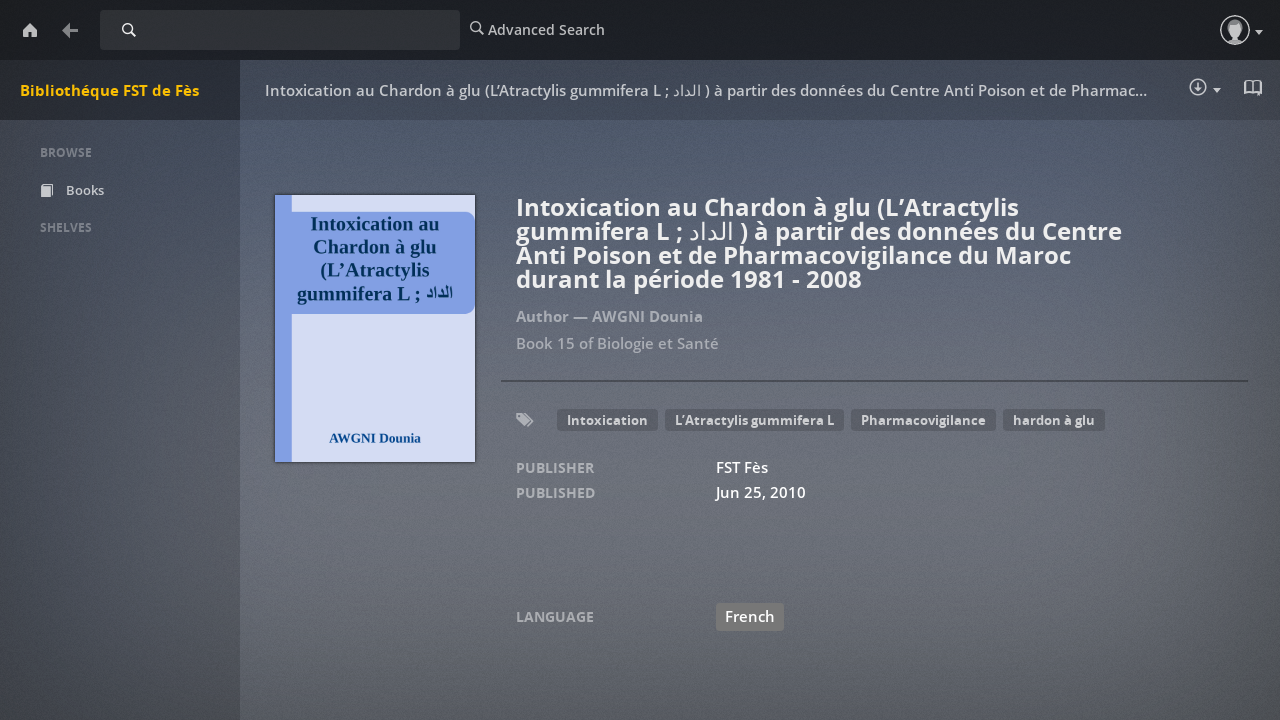

--- FILE ---
content_type: text/html; charset=utf-8
request_url: https://memoirepfe.fst-usmba.ac.ma/book/13
body_size: 3029
content:

<!DOCTYPE html>
<html lang="en">
  <head>
    <title>Bibliothéque FST de Fès | Intoxication au Chardon à glu (L’Atractylis gummifera L ; الداد ) à partir des données du Centre Anti Poison et de Pharmacovigilance du Maroc durant la période 1981 - 2008</title>
    <meta charset="utf-8">
    <meta name="viewport" content="width=device-width, initial-scale=1.0">
    <meta http-equiv="X-UA-Compatible" content="IE=edge,chrome=1">
    <meta name="apple-mobile-web-app-capable" content="yes">

    <!-- Bootstrap -->
    <link rel="apple-touch-icon" sizes="140x140" href="/static/favicon.ico">
    <link rel="shortcut icon" href="/static/favicon.ico">
    <link href="/static/css/libs/bootstrap.min.css" rel="stylesheet" media="screen">
    
    <link href="/static/css/style.css" rel="stylesheet" media="screen">
    <link href="/static/css/upload.css" rel="stylesheet" media="screen">
    
       <link href="/static/css/caliBlur.css" rel="stylesheet" media="screen">
       <link href="/static/css/caliBlur_override.css" rel="stylesheet" media="screen">
    
    <!-- HTML5 Shim and Respond.js IE8 support of HTML5 elements and media queries -->
    <!-- WARNING: Respond.js doesn't work if you view the page via file:// -->
    <!--[if lt IE 9]>
      <script src="https://oss.maxcdn.com/libs/html5shiv/3.7.0/html5shiv.js"></script>
      <script src="https://oss.maxcdn.com/libs/respond.js/1.3.0/respond.min.js"></script>
    <![endif]-->
  </head>
  <body class="book " data-text="Home" data-textback="Back">
    <!-- Static navbar -->
    <div class="navbar navbar-default navbar-static-top" role="navigation">
      <div class="container-fluid">
        <div class="navbar-header">
          <button type="button" class="navbar-toggle" data-toggle="collapse" data-target=".navbar-collapse">
            <span class="sr-only">Toggle Navigation</span>
            <span class="icon-bar"></span>
            <span class="icon-bar"></span>
            <span class="icon-bar"></span>
          </button>
          <a class="navbar-brand" href="/">Bibliothéque FST de Fès</a>
        </div>
        
          <form class="navbar-form navbar-left" role="search" action="/search" method="GET">
            <div class="form-group input-group input-group-sm">
              <label for="query" class="sr-only">Search</label>
              <input type="text" class="form-control" id="query" name="query" placeholder="Search Library" value="">
              <span class="input-group-btn">
                <button type="submit" id="query_submit" class="btn btn-default">Search</button>
              </span>
            </div>
          </form>
        
        <div class="navbar-collapse collapse">
          
          <ul class="nav navbar-nav ">
            <li><a href="/advsearch" id="advanced_search"><span class="glyphicon glyphicon-search"></span><span class="hidden-sm"> Advanced Search</span></a></li>
          </ul>
          
          <ul class="nav navbar-nav navbar-right" id="main-nav">
            
              
              
              
              <li><a id="top_user" data-text="Account" href="/me"><span class="glyphicon glyphicon-user"></span> <span class="hidden-sm">Guest</span></a></li>
              
            
            
          </ul>
        </div><!--/.nav-collapse -->
      </div>
    </div>
    
    
    
      <div id="loader" hidden="true">
        <center>
          <h3>Uploading...</h3>
          <span>Please do not refresh the page</span>.
        </center>
      </div>
    
    <div class="container-fluid">
      <div class="row-fluid">
        
        <div class="col-sm-2">
          <nav class="navigation">
            <ul class="list-unstyled" id="scnd-nav" intent in-standard-append="nav.navigation" in-mobile-after="#main-nav" in-mobile-class="nav navbar-nav">
              <li class="nav-head hidden-xs">Browse</li>
              
                
                    <li id="nav_new" ><a href="/?data=root&amp;sort_param=stored"><span class="glyphicon glyphicon-book"></span> Books</a></li>
                
              
                
              
                
              
                
              
                
              
                
              
                
              
                
              
                
              
                
              
                
              
                
              
                
              
                
              
                
              
                
              
              
                <li class="nav-head hidden-xs public-shelves">Shelves</li>
                
              
              

            </ul>
          </nav>
        </div>
        
        <div class="col-sm-10">
          
<div class="single">
  <div class="row">
    <div class="col-sm-3 col-lg-3 col-xs-5">
      <div class="cover">
          <img id="detailcover" title="Intoxication au Chardon à glu (L’Atractylis gummifera L ; الداد ) à partir des données du Centre Anti Poison et de Pharmacovigilance du Maroc durant la période 1981 - 2008" src="/cover/13?edit=0eda1ffc-7159-47f9-8c38-b91b3b4d8339" alt="Intoxication au Chardon à glu (L’Atractylis gummifera L ; الداد ) à partir des données du Centre Anti Poison et de Pharmacovigilance du Maroc durant la période 1981 - 2008" />
      </div>
    </div>
    <div class="col-sm-9 col-lg-9 book-meta">
      <div class="btn-toolbar" role="toolbar">
        <div class="btn-group" role="group" aria-label="Download, send to Kindle, reading">
          
            
            <div class="btn-group" role="group">
                
                  <button id="Download" type="button" class="btn btn-primary">
                    Download :
                  </button>
                  
                  <a href="/download/13/pdf/13.pdf" id="btnGroupDrop1pdf" class="btn btn-primary" role="button">
                    <span class="glyphicon glyphicon-download"></span>PDF (4.4 MB)
                  </a>
                  
                
            </div>
            
          
            
          
              <div class="btn-group" role="group">
              
                  <a target="_blank" href="/read/13/pdf" id="readbtn" class="btn btn-primary" role="button"><span class="glyphicon glyphicon-book"></span> Read in Browser - pdf</a>
                
              </div>
            
            
        </div>
      </div>
      <h2 id="title">Intoxication au Chardon à glu (L’Atractylis gummifera L ; الداد ) à partir des données du Centre Anti Poison et de Pharmacovigilance du Maroc durant la période 1981 - 2008</h2>
      <p class="author">
          
            <a href="/author/stored/8">AWGNI Dounia</a>
            
          
        </p>
      
      
          <p>Book 15 of <a href='/series/stored/4'>Biologie et Santé</a></p>

      

      
       <div class="languages">
       <p>
      <span class="label label-default">Language: French</span>
      </p>
      </div>
      

      

      

      <div class="tags">
      <p>
        <span class="glyphicon glyphicon-tags"></span>

        
          <a href="/category/stored/39" class="btn btn-xs btn-info" role="button">Intoxication</a>
        
          <a href="/category/stored/40" class="btn btn-xs btn-info" role="button">L’Atractylis gummifera L</a>
        
          <a href="/category/stored/41" class="btn btn-xs btn-info" role="button">Pharmacovigilance</a>
        
          <a href="/category/stored/38" class="btn btn-xs btn-info" role="button">hardon à glu</a>
        
      </p>

      </div>
      

      
      <div class="publishers">
        <p>
          <span>Publisher:
              <a href="/publisher/stored/">FST Fès</a>
          </span>
        </p>
      </div>
      

      
      <div class="publishing-date">
        <p>Published: Jun 25, 2010 </p>
      </div>
      
      


        
        <div class="real_custom_columns">
          
        </div>
        
        <div class="real_custom_columns">
          
        </div>
        
        <div class="real_custom_columns">
          
        </div>
        
        <div class="real_custom_columns">
          
        </div>
        
      
      


      


      <div class="more-stuff">

      
      
      </div>

    </div>
  </div>
</div>

          
      </div>
    </div>
  </div>
    <div class="modal fade" id="bookDetailsModal" tabindex="-1" role="dialog" aria-labelledby="bookDetailsModalLabel">
      <div class="modal-dialog modal-lg" role="document">
        <div class="modal-content">
          <div class="modal-header">
            <button type="button" class="close" data-dismiss="modal" aria-label="Close"><span aria-hidden="true">&times;</span></button>
            <h4 class="modal-title" id="bookDetailsModalLabel">Book Details</h4>
          </div>
          <div class="modal-body">...</div>
          <div class="modal-footer">
            <button type="button" class="btn btn-default" data-dismiss="modal">Close</button>
          </div>
        </div>
      </div>
    </div>
    
    <!-- jQuery (necessary for Bootstrap's JavaScript plugins) -->
    <script src="/static/js/libs/jquery.min.js"></script>
    <!-- Include all compiled plugins (below), or include individual files as needed -->
    <script src="/static/js/libs/bootstrap.min.js"></script>
    <script src="/static/js/libs/underscore-umd-min.js"></script>
    <script src="/static/js/libs/intention.min.js"></script>
    <script src="/static/js/libs/context.min.js"></script>
    <script src="/static/js/libs/plugins.js"></script>
    <script src="/static/js/libs/jquery.form.min.js"></script>
    <script src="/static/js/uploadprogress.js"> </script>
    <script src="/static/js/main.js"></script>
    
      <script src="/static/js/libs/jquery.visible.min.js"></script>
      <script src="/static/js/libs/compromise.min.js"></script>
      <script src="/static/js/libs/readmore.min.js"></script>
      <script src="/static/js/caliBlur.js"></script>
    
    
<script type="text/template" id="template-shelf-add">
  <li>
    <a href="<%= add %>" data-remove-href="<%= remove %>" data-shelf-action="add">
      <%= content %>
    </a>
  </li>
</script>
<script type="text/template" id="template-shelf-remove">
  <a href="<%= remove %>" data-add-href="<%= add %>" class="btn btn-sm btn-default" data-shelf-action="remove">
    <span class="glyphicon glyphicon-remove"></span> <%= content %>
  </a>
</script>
<script src="/static/js/details.js"></script>
<script src="/static/js/fullscreen.js"></script>

  </body>
</html>

--- FILE ---
content_type: text/javascript; charset=UTF-8; charset=utf-8
request_url: https://memoirepfe.fst-usmba.ac.ma/static/js/libs/compromise.min.js
body_size: 197440
content:
/* compromise 13.11.2 MIT */
/* https://github.com/spencermountain/compromise */
!function(e,t){"object"==typeof exports&&"undefined"!=typeof module?module.exports=t():"function"==typeof define&&define.amd?define(t):(e="undefined"!=typeof globalThis?globalThis:e||self).nlp=t()}(this,(function(){"use strict";const e="ABCDEFGHIJKLMNOPQRSTUVWXYZabcdefghijklmnopqrstuvwxyz0123456789".split("");var t=function(t){let r=(t=t||"_")+"-";for(let t=0;t<7;t++)r+=e[Math.floor(Math.random()*e.length)];return r};let r={"!":"¡","?":"¿Ɂ",'"':'“”"❝❞',"'":"‘‛❛❜","-":"—–",a:"ªÀÁÂÃÄÅàáâãäåĀāĂăĄąǍǎǞǟǠǡǺǻȀȁȂȃȦȧȺΆΑΔΛάαλАадѦѧӐӑӒӓƛɅæ",b:"ßþƀƁƂƃƄƅɃΒβϐϦБВЪЬвъьѢѣҌҍ",c:"¢©ÇçĆćĈĉĊċČčƆƇƈȻȼͻͼͽϲϹϽϾСсєҀҁҪҫ",d:"ÐĎďĐđƉƊȡƋƌǷ",e:"ÈÉÊËèéêëĒēĔĕĖėĘęĚěƎƏƐǝȄȅȆȇȨȩɆɇΈΕΞΣέεξϱϵ϶ЀЁЕЭеѐёҼҽҾҿӖӗӘәӚӛӬӭ",f:"ƑƒϜϝӺӻҒғſ",g:"ĜĝĞğĠġĢģƓǤǥǦǧǴǵ",h:"ĤĥĦħƕǶȞȟΉΗЂЊЋНнђћҢңҤҥҺһӉӊ",I:"ÌÍÎÏ",i:"ìíîïĨĩĪīĬĭĮįİıƖƗȈȉȊȋΊΐΪίιϊІЇії",j:"ĴĵǰȷɈɉϳЈј",k:"ĶķĸƘƙǨǩΚκЌЖКжкќҚқҜҝҞҟҠҡ",l:"ĹĺĻļĽľĿŀŁłƚƪǀǏǐȴȽΙӀӏ",m:"ΜϺϻМмӍӎ",n:"ÑñŃńŅņŇňŉŊŋƝƞǸǹȠȵΝΠήηϞЍИЙЛПийлпѝҊҋӅӆӢӣӤӥπ",o:"ÒÓÔÕÖØðòóôõöøŌōŎŏŐőƟƠơǑǒǪǫǬǭǾǿȌȍȎȏȪȫȬȭȮȯȰȱΌΘΟθοσόϕϘϙϬϭϴОФоѲѳӦӧӨөӪӫ",p:"ƤƿΡρϷϸϼРрҎҏÞ",q:"Ɋɋ",r:"ŔŕŖŗŘřƦȐȑȒȓɌɍЃГЯгяѓҐґ",s:"ŚśŜŝŞşŠšƧƨȘșȿЅѕ",t:"ŢţŤťŦŧƫƬƭƮȚțȶȾΓΤτϮТт",u:"µÙÚÛÜùúûüŨũŪūŬŭŮůŰűŲųƯưƱƲǓǔǕǖǗǘǙǚǛǜȔȕȖȗɄΰμυϋύ",v:"νѴѵѶѷ",w:"ŴŵƜωώϖϢϣШЩшщѡѿ",x:"×ΧχϗϰХхҲҳӼӽӾӿ",y:"ÝýÿŶŷŸƳƴȲȳɎɏΎΥΫγψϒϓϔЎУучўѰѱҮүҰұӮӯӰӱӲӳ",z:"ŹźŻżŽžƩƵƶȤȥɀΖζ"},a={};Object.keys(r).forEach((function(e){r[e].split("").forEach((function(t){a[t]=e}))}));var n=e=>{let t=e.split("");return t.forEach((e,r)=>{a[e]&&(t[r]=a[e])}),t.join("")};const i=/([A-Z]\.)+[A-Z]?,?$/,o=/^[A-Z]\.,?$/,s=/[A-Z]{2,}('s|,)?$/,l=/([a-z]\.)+[a-z]\.?$/;var u=function(e){return!0===i.test(e)||(!0===l.test(e)||(!0===o.test(e)||!0===s.test(e)))};const c=/[a-z\u00C0-\u00FF] ?\/ ?[a-z\u00C0-\u00FF]/;var h=function(e){let t=e=(e=(e=e||"").toLowerCase()).trim();return e=n(e),!0===c.test(e)&&(e=e.replace(/\/.*/,"")),e=(e=(e=(e=(e=(e=(e=e.replace(/^[#@]/,"")).replace(/[,;.!?]+$/,"")).replace(/[\u0027\u0060\u00B4\u2018\u2019\u201A\u201B\u2032\u2035\u2039\u203A]+/g,"'")).replace(/[\u0022\u00AB\u00BB\u201C\u201D\u201E\u201F\u2033\u2034\u2036\u2037\u2E42\u301D\u301E\u301F\uFF02]+/g,'"')).replace(/\u2026/g,"...")).replace(/\u2013/g,"-")).replace(/([aeiou][ktrp])in$/,"$1ing"),!0===/^(re|un)-?[^aeiou]./.test(e)&&(e=e.replace("-","")),u(e)&&(e=e.replace(/\./g,"")),!1===/^[:;]/.test(e)&&(e=(e=(e=e.replace(/\.{3,}$/g,"")).replace(/[",\.!:;\?\)]+$/g,"")).replace(/^['"\(]+/g,"")),""===(e=(e=e.replace(/[\u200B-\u200D\uFEFF]/g,"")).trim())&&(e=t),e=e.replace(/([0-9]),([0-9])/g,"$1$2")};var d=function(e){return e=(e=e.replace(/['’]s$/,"")).replace(/s['’]$/,"s")};const g=/^[ \n\t\.\[\](){}⟨⟩:,،、‒–—―…!‹›«»‐\-?‘’;\/⁄·&*•^†‡°¡¿※№÷×ºª%‰+−=‱¶′″‴§~\|‖¦©℗®℠™¤₳฿\u0022\uFF02\u0027\u201C\u201F\u201B\u201E\u2E42\u201A\u2035\u2036\u2037\u301D\u0060\u301F]+/,p=/[ \n\t\.'\[\](){}⟨⟩:,،、‒–—―…!‹›«»‐\-?‘’;\/⁄·&*@•^†‡°¡¿※#№÷×ºª‰+−=‱¶′″‴§~\|‖¦©℗®℠™¤₳฿\u0022\uFF02\u201D\u00B4\u301E]+$/,m=/\//,f=/['’]/,b=/^[a-z]\.([a-z]\.)+/i,y=/^[-+\.][0-9]/,v=/^'[0-9]{2}/;var w=e=>{let t=e,r="",a="";""===(e=(e=e.replace(g,t=>(r=t,"-"!==r&&"+"!==r&&"."!==r||!y.test(e)?"'"===r&&v.test(e)?(r="",t):"":(r="",t)))).replace(p,n=>(a=n,f.test(n)&&/[sn]['’]$/.test(t)&&!1===f.test(r)?(a=a.replace(f,""),"'"):!0===b.test(e)?(a=a.replace(/\./,""),"."):"")))&&(t=t.replace(/ *$/,e=>(a=e||"","")),e=t,r="",a=a);let n=h(e);const i={text:e,clean:n,reduced:d(n),pre:r,post:a};return m.test(e)&&e.split(m).forEach(e=>{i.alias=i.alias||{},i.alias[e.trim()]=!0}),i};function k(e){var t={exports:{}};return e(t,t.exports),t.exports}var A=k((function(e,t){const r=/^[A-Z][a-z'\u00C0-\u00FF]/,a=/^[A-Z]+s?$/;t.toUpperCase=function(){return this.text=this.text.toUpperCase(),this},t.toLowerCase=function(){return this.text=this.text.toLowerCase(),this},t.toTitleCase=function(){return this.text=this.text.replace(/^ *[a-z\u00C0-\u00FF]/,e=>e.toUpperCase()),this},t.isUpperCase=function(){return a.test(this.text)},t.isTitleCase=function(){return r.test(this.text)},t.titleCase=t.isTitleCase})),D=k((function(e,t){const r=/(\u0022|\uFF02|\u0027|\u201C|\u2018|\u201F|\u201B|\u201E|\u2E42|\u201A|\u00AB|\u2039|\u2035|\u2036|\u2037|\u301D|\u0060|\u301F)/,a=/(\u0022|\uFF02|\u0027|\u201D|\u2019|\u201D|\u2019|\u201D|\u201D|\u2019|\u00BB|\u203A|\u2032|\u2033|\u2034|\u301E|\u00B4|\u301E)/;t.hasPost=function(e){return-1!==this.post.indexOf(e)},t.hasPre=function(e){return-1!==this.pre.indexOf(e)},t.hasQuote=function(){return r.test(this.pre)||a.test(this.post)},t.hasQuotation=t.hasQuote,t.hasComma=function(){return this.hasPost(",")},t.hasPeriod=function(){return!0===this.hasPost(".")&&!1===this.hasPost("...")},t.hasExclamation=function(){return this.hasPost("!")},t.hasQuestionMark=function(){return this.hasPost("?")||this.hasPost("¿")},t.hasEllipses=function(){return this.hasPost("..")||this.hasPost("…")||this.hasPre("..")||this.hasPre("…")},t.hasSemicolon=function(){return this.hasPost(";")},t.hasSlash=function(){return/\//.test(this.text)},t.hasHyphen=function(){const e=/^(-|–|—)$/;return e.test(this.post)||e.test(this.pre)},t.hasDash=function(){const e=/ (-|–|—) /;return e.test(this.post)||e.test(this.pre)},t.hasContraction=function(){return Boolean(this.implicit)},t.addPunctuation=function(e){return","!==e&&";"!==e||(this.post=this.post.replace(e,"")),this.post=e+this.post,this}}));var $=function(e,t,r=3){if(e===t)return 1;if(e.length<r||t.length<r)return 0;const a=function(e,t){let r=e.length,a=t.length;if(0===r)return a;if(0===a)return r;let n=(a>r?a:r)+1;if(Math.abs(r-a)>(n||100))return n||100;let i,o,s,l,u,c,h=[];for(let e=0;e<n;e++)h[e]=[e],h[e].length=n;for(let e=0;e<n;e++)h[0][e]=e;for(let n=1;n<=r;++n)for(o=e[n-1],i=1;i<=a;++i){if(n===i&&h[n][i]>4)return r;s=t[i-1],l=o===s?0:1,u=h[n-1][i]+1,(c=h[n][i-1]+1)<u&&(u=c),(c=h[n-1][i-1]+l)<u&&(u=c);let a=n>1&&i>1&&o===t[i-2]&&e[n-2]===s&&(c=h[n-2][i-2]+l)<u;h[n][i]=a?c:u}return h[r][a]}(e,t);let n=Math.max(e.length,t.length);return 1-(0===n?0:a/n)};let P=function(){};P=function(e,t,r,a){let n=function(e,t,r,a){if(t.id===e.id)return!0;if(!0===t.anything)return!0;if(!0===t.start&&0!==r)return!1;if(!0===t.end&&r!==a-1)return!1;if(void 0!==t.word){if(null!==e.implicit&&e.implicit===t.word)return!0;if(void 0!==e.alias&&e.alias.hasOwnProperty(t.word))return!0;if(!0===t.soft&&t.word===e.root)return!0;if(void 0!==t.fuzzy){let r=$(t.word,e.reduced);if(r>t.fuzzy)return!0;if(!0===t.soft&&(r=$(t.word,e.root),r>t.fuzzy))return!0}return t.word===e.clean||t.word===e.text||t.word===e.reduced}return void 0!==t.tag?!0===e.tags[t.tag]:void 0!==t.method?"function"==typeof e[t.method]&&!0===e[t.method]():void 0!==t.regex?t.regex.test(e.clean):void 0!==t.fastOr?!(!e.implicit||!0!==t.fastOr.hasOwnProperty(e.implicit))||t.fastOr.hasOwnProperty(e.reduced)||t.fastOr.hasOwnProperty(e.text):void 0!==t.choices&&("and"===t.operator?t.choices.every(t=>P(e,t,r,a)):t.choices.some(t=>P(e,t,r,a)))}(e,t,r,a);return!0===t.negative?!n:n};var E=P;const H={};var j={doesMatch:function(e,t,r){return E(this,e,t,r)},isAcronym:function(){return u(this.text)},isImplicit:function(){return""===this.text&&Boolean(this.implicit)},isKnown:function(){return Object.keys(this.tags).some(e=>!0!==H[e])},setRoot:function(e){let t=e.transforms,r=this.implicit||this.clean;if(this.tags.Plural&&(r=t.toSingular(r,e)),this.tags.Verb&&!this.tags.Negative&&!this.tags.Infinitive){let a=null;this.tags.PastTense?a="PastTense":this.tags.Gerund?a="Gerund":this.tags.PresentTense?a="PresentTense":this.tags.Participle?a="Participle":this.tags.Actor&&(a="Actor"),r=t.toInfinitive(r,e,a)}this.root=r}};const x=/[\s-]/,N=/^[A-Z-]+$/;var F={textOut:function(e,t,r){e=e||{};let a=this.text,i=this.pre,o=this.post;return!0===e.reduced&&(a=this.reduced||""),!0===e.root&&(a=this.root||""),!0===e.implicit&&this.implicit&&(a=this.implicit||""),!0===e.normal&&(a=this.clean||this.text||""),!0===e.root&&(a=this.root||this.reduced||""),!0===e.unicode&&(a=n(a)),!0===e.titlecase&&(this.tags.ProperNoun&&!this.titleCase()||(this.tags.Acronym?a=a.toUpperCase():N.test(a)&&!this.tags.Acronym&&(a=a.toLowerCase()))),!0===e.lowercase&&(a=a.toLowerCase()),!0===e.acronyms&&this.tags.Acronym&&(a=a.replace(/\./g,"")),!0!==e.whitespace&&!0!==e.root||(i="",o=" ",!1!==x.test(this.post)&&!e.last||this.implicit||(o="")),!0!==e.punctuation||e.root||(!0===this.hasPost(".")?o="."+o:!0===this.hasPost("?")?o="?"+o:!0===this.hasPost("!")?o="!"+o:!0===this.hasPost(",")?o=","+o:!0===this.hasEllipses()&&(o="..."+o)),!0!==t&&(i=""),!0!==r&&(o=""),!0===e.abbreviations&&this.tags.Abbreviation&&(o=o.replace(/^\./,"")),i+a+o}};const C={Auxiliary:1,Possessive:1};var B=function(e,t){let r=Object.keys(e.tags);const a=t.tags;return r=r.sort((e,t)=>C[t]||!a[t]?-1:a[t]?a[e]?a[e].lineage.length>a[t].lineage.length?1:a[e].isA.length>a[t].isA.length?-1:0:0:1),r};const G={text:!0,tags:!0,implicit:!0,whitespace:!0,clean:!1,id:!1,index:!1,offset:!1,bestTag:!1};var z={json:function(e,t){e=e||{};let r={};return(e=Object.assign({},G,e)).text&&(r.text=this.text),e.normal&&(r.normal=this.clean),e.tags&&(r.tags=Object.keys(this.tags)),e.clean&&(r.clean=this.clean),(e.id||e.offset)&&(r.id=this.id),e.implicit&&null!==this.implicit&&(r.implicit=this.implicit),e.whitespace&&(r.pre=this.pre,r.post=this.post),e.bestTag&&(r.bestTag=B(this,t)[0]),r}},I=Object.assign({},A,D,j,F,z);function O(){return"undefined"!=typeof window&&window.document}const T=function(e,t){for(e=e.toString();e.length<t;)e+=" ";return e};var V=function(e,t,r){if(O())return void console.log("%c"+T(e.clean,3)+"  + "+t+" ","color: #6accb2;");let a="[33m"+T(e.clean,15)+"[0m + [32m"+t+"[0m ";r&&(a=T(a,35)+" "+r),console.log(a)},M=function(e,t,r){if(O())return void console.log("%c"+T(e.clean,3)+"  - "+t+" ","color: #AB5850;");let a="[33m"+T(e.clean,3)+" [31m - #"+t+"[0m ";r&&(a=T(a,35)+" "+r),console.log(a)},J=e=>e.charAt(0).toUpperCase()+e.substr(1);const L=function(e,t,r,a){let n=a.tags;if(""===t||"."===t||"-"===t)return;if("#"===t[0]&&(t=t.replace(/^#/,"")),t=J(t),!0===e.tags[t])return;const i=a.isVerbose();!0===i&&V(e,t,r),e.tags[t]=!0,!0===n.hasOwnProperty(t)&&(n[t].isA.forEach(t=>{e.tags[t]=!0,!0===i&&V(e,"→ "+t)}),e.unTag(n[t].notA,"←",a))};var S=function(e,t,r,a){if("string"!=typeof t)for(let n=0;n<t.length;n++)L(e,t[n],r,a);else L(e,t,r,a)};const _=/^[a-z]/,K=function(e,t,r,a){const n=a.isVerbose();if("*"===t)return e.tags={},e;var i;t=t.replace(/^#/,""),!0===_.test(t)&&(t=(i=t).charAt(0).toUpperCase()+i.substr(1)),!0===e.tags[t]&&(delete e.tags[t],!0===n&&M(e,t,r));const o=a.tags;if(o[t]){let r=o[t].lineage;for(let t=0;t<r.length;t++)!0===e.tags[r[t]]&&(delete e.tags[r[t]],!0===n&&M(e," - "+r[t]))}return e};var q=function(e,t,r,a){if("string"!=typeof t&&t)for(let n=0;n<t.length;n++)K(e,t[n],r,a);else K(e,t,r,a)};const W=function(e,t,r){const a=r.tags;if("#"===t[0]&&(t=t.replace(/^#/,"")),void 0===a[t])return!0;let n=a[t].notA||[];for(let t=0;t<n.length;t++)if(!0===e.tags[n[t]])return!1;return void 0===a[t].isA||W(e,a[t].isA,r)};var R=W,U={tag:function(e,t,r){return S(this,e,t,r),this},tagSafe:function(e,t,r){return R(this,e,r)&&S(this,e,t,r),this},unTag:function(e,t,r){return q(this,e,t,r),this},canBe:function(e,t){return R(this,e,t)}};class Q{constructor(e=""){e=String(e);let r=w(e);this.text=r.text||"",this.clean=r.clean,this.reduced=r.reduced,this.root=null,this.implicit=null,this.pre=r.pre||"",this.post=r.post||"",this.tags={},this.prev=null,this.next=null,this.id=t(r.clean),this.isA="Term",r.alias&&(this.alias=r.alias)}set(e){let t=w(e);return this.text=t.text,this.clean=t.clean,this.reduced=t.reduced,this.root=null,this.implicit=null,this}}Q.prototype.clone=function(){let e=new Q(this.text);return e.pre=this.pre,e.post=this.post,e.clean=this.clean,e.reduced=this.reduced,e.root=this.root,e.implicit=this.implicit,e.tags=Object.assign({},this.tags),e},Object.assign(Q.prototype,I),Object.assign(Q.prototype,U);var Z=Q,X={terms:function(e){if(0===this.length)return[];if(this.cache.terms)return void 0!==e?this.cache.terms[e]:this.cache.terms;let t=[this.pool.get(this.start)];for(let r=0;r<this.length-1;r+=1){let a=t[t.length-1].next;if(null===a){console.error("Compromise error: Linked list broken in phrase '"+this.start+"'");break}let n=this.pool.get(a);if(t.push(n),void 0!==e&&e===r)return t[e]}return void 0===e&&(this.cache.terms=t),void 0!==e?t[e]:t},clone:function(e){if(e){let e=this.buildFrom(this.start,this.length);return e.cache=this.cache,e}let t=this.terms().map(e=>e.clone());return t.forEach((e,r)=>{this.pool.add(e),t[r+1]&&(e.next=t[r+1].id),t[r-1]&&(e.prev=t[r-1].id)}),this.buildFrom(t[0].id,t.length)},lastTerm:function(){let e=this.terms();return e[e.length-1]},hasId:function(e){if(0===this.length||!e)return!1;if(this.start===e)return!0;if(this.cache.terms){let t=this.cache.terms;for(let r=0;r<t.length;r++)if(t[r].id===e)return!0;return!1}let t=this.start;for(let r=0;r<this.length-1;r+=1){let r=this.pool.get(t);if(void 0===r)return console.error(`Compromise error: Linked list broken. Missing term '${t}' in phrase '${this.start}'\n`),!1;if(r.next===e)return!0;t=r.next}return!1},wordCount:function(){return this.terms().filter(e=>""!==e.text).length},fullSentence:function(){let e=this.terms(0);for(;e.prev;)e=this.pool.get(e.prev);let t=e.id,r=1;for(;e.next;)e=this.pool.get(e.next),r+=1;return this.buildFrom(t,r)}};var Y={text:function(e={},t,r){"string"==typeof e&&(e="normal"===e?{whitespace:!0,unicode:!0,lowercase:!0,punctuation:!0,acronyms:!0,abbreviations:!0,implicit:!0,normal:!0}:"clean"===e?{titlecase:!1,lowercase:!0,punctuation:!0,whitespace:!0,unicode:!0,implicit:!0,normal:!0}:"reduced"===e?{punctuation:!1,titlecase:!1,lowercase:!0,whitespace:!0,unicode:!0,implicit:!0,reduced:!0}:"implicit"===e?{punctuation:!0,implicit:!0,whitespace:!0,trim:!0}:"root"===e?{titlecase:!1,lowercase:!0,punctuation:!0,whitespace:!0,unicode:!0,implicit:!0,root:!0}:{});let a=this.terms(),n=!1;a[0]&&null===a[0].prev&&null===a[a.length-1].next&&(n=!0);let i=a.reduce((i,o,s)=>{if(0===s&&""===o.text&&null!==o.implicit&&!e.implicit)return i;e.last=r&&s===a.length-1;let l=!0,u=!0;return!1===n&&(0===s&&t&&(l=!1),s===a.length-1&&r&&(u=!1)),i+o.textOut(e,l,u)},"");return!0===n&&r&&(i=i.replace(/ +$/,"")),!0===e.trim&&(i=i.trim()),i}},ee={trim:function(){let e=this.terms();if(e.length>0){e[0].pre=e[0].pre.replace(/^\s+/,"");let t=e[e.length-1];t.post=t.post.replace(/\s+$/,"")}return this}};const te=/[.?!]\s*$/,re=function(e,t){t[0].pre=e[0].pre;let r=e[e.length-1],a=t[t.length-1];a.post=function(e,t){if(te.test(t))return t+e.match(/\s*$/);return e}(r.post,a.post),r.post="",""===r.post&&(r.post+=" ")};var ae=function(e,t,r){let a=e.terms(),n=t.terms();re(a,n),function(e,t,r){let a=e[e.length-1],n=t[t.length-1],i=a.next;a.next=t[0].id,n.next=i,i&&(r.get(i).prev=n.id);let o=e[0].id;o&&(t[0].prev=o)}(a,n,e.pool);let i=[e],o=e.start,s=[r];return s=s.concat(r.parents()),s.forEach(e=>{let t=e.list.filter(e=>e.hasId(o));i=i.concat(t)}),i=function(e){return e.filter((t,r)=>e.indexOf(t)===r)}(i),i.forEach(e=>{e.length+=t.length}),e.cache={},e};const ne=/ /;var ie=function(e,t,r){const a=e.start;let n=t.terms();!function(e){let t=e[e.length-1];!1===ne.test(t.post)&&(t.post+=" ")}(n),function(e,t,r){let a=r[r.length-1];a.next=e.start;let n=e.pool,i=n.get(e.start);i.prev&&(n.get(i.prev).next=t.start);r[0].prev=e.terms(0).prev,e.terms(0).prev=a.id}(e,t,n);let i=[e],o=[r];return o=o.concat(r.parents()),o.forEach(e=>{let r=e.list.filter(e=>e.hasId(a)||e.hasId(t.start));i=i.concat(r)}),i=function(e){return e.filter((t,r)=>e.indexOf(t)===r)}(i),i.forEach(e=>{e.length+=t.length,e.start===a&&(e.start=t.start),e.cache={}}),e};var oe=function(e,t){let r=t.pool(),a=e.terms(),n=r.get(a[0].prev)||{},i=r.get(a[a.length-1].next)||{};a[0].implicit&&n.implicit&&(n.set(n.implicit),n.post+=" "),function(e,t,r,a){let n=e.parents();n.push(e),n.forEach(e=>{let n=e.list.find(e=>e.hasId(t));n&&(n.length-=r,n.start===t&&(n.start=a.id),n.cache={})}),e.list=e.list.filter(e=>!(!e.start||!e.length))}(t,e.start,e.length,i),n&&(n.next=i.id),i&&(i.prev=n.id)},se={append:function(e,t){return ae(this,e,t),this},prepend:function(e,t){return ie(this,e,t),this},delete:function(e){return oe(this,e),this},replace:function(e,t){let r=this.length;ae(this,e,t);let a=this.buildFrom(this.start,this.length);a.length=r,oe(a,t)},splitOn:function(e){let t=this.terms(),r={before:null,match:null,after:null},a=t.findIndex(t=>t.id===e.start);if(-1===a)return r;let n=t.slice(0,a);n.length>0&&(r.before=this.buildFrom(n[0].id,n.length));let i=t.slice(a,a+e.length);i.length>0&&(r.match=this.buildFrom(i[0].id,i.length));let o=t.slice(a+e.length,t.length);return o.length>0&&(r.after=this.buildFrom(o[0].id,o.length,this.pool)),r}},le={json:function(e={},t){let r={};return e.text&&(r.text=this.text()),e.normal&&(r.normal=this.text("normal")),e.clean&&(r.clean=this.text("clean")),e.reduced&&(r.reduced=this.text("reduced")),e.implicit&&(r.implicit=this.text("implicit")),e.root&&(r.root=this.text("root")),e.trim&&(r.text&&(r.text=r.text.trim()),r.normal&&(r.normal=r.normal.trim()),r.reduced&&(r.reduced=r.reduced.trim())),e.terms&&(!0===e.terms&&(e.terms={}),r.terms=this.terms().map(r=>r.json(e.terms,t))),r}},ue={lookAhead:function(e){e||(e=".*");let t=this.pool,r=[];const a=function(e){let n=t.get(e);n&&(r.push(n),n.prev&&a(n.next))};let n=this.terms(),i=n[n.length-1];return a(i.next),0===r.length?[]:this.buildFrom(r[0].id,r.length).match(e)},lookBehind:function(e){e||(e=".*");let t=this.pool,r=[];const a=function(e){let n=t.get(e);n&&(r.push(n),n.prev&&a(n.prev))};let n=t.get(this.start);return a(n.prev),0===r.length?[]:this.buildFrom(r[r.length-1].id,r.length).match(e)}},ce=Object.assign({},X,Y,ee,se,le,ue);var he=function(e,t){if(0===t.length)return!0;for(let e=0;e<t.length;e+=1){let r=t[e];if(!0!==r.optional&&!0!==r.negative&&!0===r.start&&e>0)return!0;if(!0===r.anything&&!0===r.negative)return!0}return!1},de=k((function(e,t){t.getGreedy=function(e,t){let r=Object.assign({},e.regs[e.r],{start:!1,end:!1}),a=e.t;for(;e.t<e.terms.length;e.t+=1){if(t&&e.terms[e.t].doesMatch(t,e.start_i+e.t,e.phrase_length))return e.t;let n=e.t-a+1;if(void 0!==r.max&&n===r.max)return e.t;if(!1===e.terms[e.t].doesMatch(r,e.start_i+e.t,e.phrase_length))return void 0!==r.min&&n<r.min?null:e.t}return e.t},t.greedyTo=function(e,t){let r=e.t;if(!t)return e.terms.length;for(;r<e.terms.length;r+=1)if(!0===e.terms[r].doesMatch(t,e.start_i+r,e.phrase_length))return r;return null},t.isEndGreedy=function(e,t){if(!0===e.end&&!0===e.greedy&&t.start_i+t.t<t.phrase_length-1){let r=Object.assign({},e,{end:!1});if(!0===t.terms[t.t].doesMatch(r,t.start_i+t.t,t.phrase_length))return!0}return!1},t.doOrBlock=function(e,r=0){let a=e.regs[e.r],n=!1;for(let t=0;t<a.choices.length;t+=1){let i=a.choices[t];if(n=i.every((t,a)=>{let n=0,i=e.t+a+r+n;if(void 0===e.terms[i])return!1;let o=e.terms[i].doesMatch(t,i+e.start_i,e.phrase_length);if(!0===o&&!0===t.greedy)for(let r=1;r<e.terms.length;r+=1){let a=e.terms[i+r];if(a){if(!0!==a.doesMatch(t,e.start_i+r,e.phrase_length))break;n+=1}}return r+=n,o}),n){r+=i.length;break}}return n&&!0===a.greedy?t.doOrBlock(e,r):r},t.doAndBlock=function(e){let t=0;return!0===e.regs[e.r].choices.every(r=>{let a=r.every((t,r)=>{let a=e.t+r;return void 0!==e.terms[a]&&e.terms[a].doesMatch(t,a,e.phrase_length)});return!0===a&&r.length>t&&(t=r.length),a})&&t},t.getGroup=function(e,t,r){if(e.groups[e.groupId])return e.groups[e.groupId];const a=e.terms[t].id;return e.groups[e.groupId]={group:String(r),start:a,length:0},e.groups[e.groupId]}}));var ge=function(e,r,a,n){let i={t:0,terms:e,r:0,regs:r,groups:{},start_i:a,phrase_length:n,hasGroup:!1,groupId:null,previousGroup:null};for(;i.r<r.length;i.r+=1){let e=r[i.r];if(i.hasGroup="string"==typeof e.named||"number"==typeof e.named,!0===i.hasGroup){const a=r[i.r-1];a&&a.named===e.named&&i.previousGroup?i.groupId=i.previousGroup:(i.groupId=t(e.named),i.previousGroup=i.groupId)}if(!i.terms[i.t]){if(!1===r.slice(i.r).some(e=>!e.optional))break;return null}if(!0===e.anything&&!0===e.greedy){let t=de.greedyTo(i,r[i.r+1]);if(null===t||0===t)return null;if(void 0!==e.min&&t-i.t<e.min)return null;if(void 0!==e.max&&t-i.t>e.max){i.t=i.t+e.max;continue}if(!0===i.hasGroup){de.getGroup(i,i.t,e.named).length=t-i.t}i.t=t;continue}if(void 0!==e.choices&&"or"===e.operator){let t=de.doOrBlock(i);if(t){if(!0===e.negative)return null;if(!0===i.hasGroup){de.getGroup(i,i.t,e.named).length+=t}i.t+=t;continue}if(!e.optional)return null}if(void 0!==e.choices&&"and"===e.operator){let t=de.doAndBlock(i);if(t){if(!0===e.negative)return null;if(!0===i.hasGroup){de.getGroup(i,i.t,e.named).length+=t}i.t+=t;continue}if(!e.optional)return null}let a=i.terms[i.t],o=a.doesMatch(e,i.start_i+i.t,i.phrase_length);if(!0===e.anything||!0===o||de.isEndGreedy(e,i)){let t=i.t;if(e.optional&&r[i.r+1]&&e.negative)continue;if(e.optional&&r[i.r+1]){let t=a.doesMatch(r[i.r+1],i.start_i+i.t,i.phrase_length);if(e.negative||t){let e=i.terms[i.t+1];e&&e.doesMatch(r[i.r+1],i.start_i+i.t,i.phrase_length)||(i.r+=1)}}if(i.t+=1,!0===e.end&&i.t!==i.terms.length&&!0!==e.greedy)return null;if(!0===e.greedy){if(i.t=de.getGreedy(i,r[i.r+1]),null===i.t)return null;if(e.min&&e.min>i.t)return null;if(!0===e.end&&i.start_i+i.t!==n)return null}if(!0===i.hasGroup){const r=de.getGroup(i,t,e.named);i.t>1&&e.greedy?r.length+=i.t-t:r.length++}}else{if(e.negative){let t=Object.assign({},e);if(t.negative=!1,!0===i.terms[i.t].doesMatch(t,i.start_i+i.t,i.phrase_length))return null}if(!0!==e.optional){if(i.terms[i.t].isImplicit()&&r[i.r-1]&&i.terms[i.t+1]){if(i.terms[i.t-1]&&i.terms[i.t-1].implicit===r[i.r-1].word)return null;if(i.terms[i.t+1].doesMatch(e,i.start_i+i.t,i.phrase_length)){i.t+=2;continue}}return null}}}return{match:i.terms.slice(0,i.t),groups:i.groups}};var pe=function(e,t,r){if(!r||0===r.length)return r;if(t.some(e=>e.end)){let t=e[e.length-1];r=r.filter(({match:e})=>-1!==e.indexOf(t))}return r};const me=/(?:^|\s)([\!\[\^]*(?:<[^<]*>)?\/.*?[^\\\/]\/[\?\]\+\*\$~]*)(?:\s|$)/,fe=/([\!\[\^]*(?:<[^<]*>)?\([^\)]+[^\\\)]\)[\?\]\+\*\$~]*)(?:\s|$)/,be=/ /g,ye=e=>/^[\!\[\^]*(<[^<]*>)?\//.test(e)&&/\/[\?\]\+\*\$~]*$/.test(e),ve=function(e){return e=(e=e.map(e=>e.trim())).filter(e=>e)};var we=function(e){let t=e.split(me),r=[];t.forEach(e=>{ye(e)?r.push(e):r=r.concat(e.split(fe))}),r=ve(r);let a=[];return r.forEach(e=>{(e=>/^[\!\[\^]*(<[^<]*>)?\(/.test(e)&&/\)[\?\]\+\*\$~]*$/.test(e))(e)||ye(e)?a.push(e):a=a.concat(e.split(be))}),a=ve(a),a};const ke=/\{([0-9]+,?[0-9]*)\}/,Ae=/&&/,De=new RegExp(/^<\s*?(\S+)\s*?>/),$e=function(e){return e[e.length-1]},Pe=function(e){return e[0]},Ee=function(e){return e.substr(1)},He=function(e){return e.substr(0,e.length-1)},je=function(e){return e=Ee(e),e=He(e)},xe=function(e){let t={};for(let r=0;r<2;r+=1){if("$"===$e(e)&&(t.end=!0,e=He(e)),"^"===Pe(e)&&(t.start=!0,e=Ee(e)),("["===Pe(e)||"]"===$e(e))&&(t.named=!0,"["===Pe(e)?t.groupType="]"===$e(e)?"single":"start":t.groupType="end",e=(e=e.replace(/^\[/,"")).replace(/\]$/,""),"<"===Pe(e))){const r=De.exec(e);r.length>=2&&(t.named=r[1],e=e.replace(r[0],""))}if("+"===$e(e)&&(t.greedy=!0,e=He(e)),"*"!==e&&"*"===$e(e)&&"\\*"!==e&&(t.greedy=!0,e=He(e)),"?"===$e(e)&&(t.optional=!0,e=He(e)),"!"===Pe(e)&&(t.negative=!0,e=Ee(e)),"("===Pe(e)&&")"===$e(e)){Ae.test(e)?(t.choices=e.split(Ae),t.operator="and"):(t.choices=e.split("|"),t.operator="or"),t.choices[0]=Ee(t.choices[0]);let r=t.choices.length-1;t.choices[r]=He(t.choices[r]),t.choices=t.choices.map(e=>e.trim()),t.choices=t.choices.filter(e=>e),t.choices=t.choices.map(e=>e.split(/ /g).map(xe)),e=""}if("/"===Pe(e)&&"/"===$e(e))return e=je(e),t.regex=new RegExp(e),t;if("~"===Pe(e)&&"~"===$e(e))return e=je(e),t.soft=!0,t.word=e,t}return!0===ke.test(e)&&(e=e.replace(ke,(e,r)=>{let a=r.split(/,/g);return 1===a.length?(t.min=Number(a[0]),t.max=Number(a[0])):(t.min=Number(a[0]),t.max=Number(a[1]||999)),t.greedy=!0,t.optional=!0,""})),"#"===Pe(e)?(t.tag=Ee(e),t.tag=(r=t.tag).charAt(0).toUpperCase()+r.substr(1),t):"@"===Pe(e)?(t.method=Ee(e),t):"."===e?(t.anything=!0,t):"*"===e?(t.anything=!0,t.greedy=!0,t.optional=!0,t):(e&&(e=(e=e.replace("\\*","*")).replace("\\.","."),t.word=e.toLowerCase()),t);var r};var Ne=xe;var Fe=function(e,t={}){return e.filter(e=>e.groupType).length>0&&(e=function(e){let t,r=!1,a=-1;for(let n=0;n<e.length;n++){const i=e[n];"single"!==i.groupType||!0!==i.named?("start"===i.groupType&&(r=!0,"string"==typeof i.named||"number"==typeof i.named?t=i.named:(a+=1,t=a)),r&&(i.named=t),"end"===i.groupType&&(r=!1)):(a+=1,i.named=a)}return e}(e)),t.fuzzy||(e=function(e){return e.map(e=>{if(void 0!==e.choices&&!0===e.choices.every(e=>{if(1!==e.length)return!1;let t=e[0];return void 0!==t.word&&!0!==t.negative&&!0!==t.optional&&!0!==t.method})){let t={};e.choices.forEach(e=>{t[e[0].word]=!0}),e.fastOr=t,delete e.choices}return e})}(e)),e};var Ce=function(e,t={}){if(null==e||""===e)return[];if("object"==typeof e){if(function(e){return"[object Array]"===Object.prototype.toString.call(e)}(e)){if(0===e.length||!e[0])return[];if("object"==typeof e[0])return e;if("string"==typeof e[0])return function(e){return[{choices:e.map(e=>[{word:e}]),operator:"or"}]}(e)}return e&&"Doc"===e.isA?function(e){if(!e||!e.list||!e.list[0])return[];let t=[];return e.list.forEach(e=>{let r=[];e.terms().forEach(e=>{r.push(e.id)}),t.push(r)}),[{idBlocks:t}]}(e):[]}"number"==typeof e&&(e=String(e));let r=we(e);return r=r.map(e=>Ne(e)),r=Fe(r,t),r=function(e,t){return!0===t.fuzzy&&(t.fuzzy=.85),"number"==typeof t.fuzzy&&(e=e.map(e=>(t.fuzzy>0&&e.word&&(e.fuzzy=t.fuzzy),e.choices&&e.choices.forEach(e=>{e.forEach(e=>{e.fuzzy=t.fuzzy})}),e))),e}(r,t),r};var Be=function(e,t){let r=[],a=t[0].idBlocks;for(let t=0;t<e.length;t+=1)a.forEach(a=>{if(0===a.length)return;a.every((r,a)=>e[t+a].id===r)&&(r.push({match:e.slice(t,t+a.length)}),t+=a.length-1)});return r};var Ge=function(e,t,r=!1){if("string"==typeof t&&(t=Ce(t)),!0===he(e,t))return[];const a=t.filter(e=>!0!==e.optional&&!0!==e.negative).length;let n=e.terms(),i=[];if(t[0].idBlocks){let e=Be(n,t);if(e&&e.length>0)return pe(n,t,e)}if(!0===t[0].start){let e=ge(n,t,0,n.length);return e&&e.match&&e.match.length>0&&(e.match=e.match.filter(e=>e),i.push(e)),pe(n,t,i)}for(let e=0;e<n.length&&!(e+a>n.length);e+=1){let a=ge(n.slice(e),t,e,n.length);if(a&&a.match&&a.match.length>0&&(e+=a.match.length-1,a.match=a.match.filter(e=>e),i.push(a),!0===r))return pe(n,t,i)}return pe(n,t,i)};var ze=function(e,t){let r={};Ge(e,t).forEach(({match:e})=>{e.forEach(e=>{r[e.id]=!0})});let a=e.terms(),n=[],i=[];return a.forEach(e=>{!0!==r[e.id]?i.push(e):i.length>0&&(n.push(i),i=[])}),i.length>0&&n.push(i),n},Ie={match:function(e,t=!1){let r=Ge(this,e,t);return r=r.map(({match:e,groups:t})=>{let r=this.buildFrom(e[0].id,e.length,t);return r.cache.terms=e,r}),r},has:function(e){return Ge(this,e,!0).length>0},not:function(e){let t=ze(this,e);return t=t.map(e=>this.buildFrom(e[0].id,e.length)),t},canBe:function(e,t){let r=[],a=this.terms(),n=!1;for(let i=0;i<a.length;i+=1){let o=a[i].canBe(e,t);!0===o&&(!0===n?r[r.length-1].push(a[i]):r.push([a[i]]),n=o)}return r=r.filter(e=>e.length>0).map(e=>this.buildFrom(e[0].id,e.length)),r}};class Oe{constructor(e,t,r){this.start=e,this.length=t,this.isA="Phrase",Object.defineProperty(this,"pool",{enumerable:!1,writable:!0,value:r}),Object.defineProperty(this,"cache",{enumerable:!1,writable:!0,value:{}}),Object.defineProperty(this,"groups",{enumerable:!1,writable:!0,value:{}})}}Oe.prototype.buildFrom=function(e,t,r){let a=new Oe(e,t,this.pool);return r&&Object.keys(r).length>0?a.groups=r:a.groups=this.groups,a},Object.assign(Oe.prototype,Ie),Object.assign(Oe.prototype,ce);const Te={term:"terms"};Object.keys(Te).forEach(e=>Oe.prototype[e]=Oe.prototype[Te[e]]);var Ve=Oe;class Me{constructor(e={}){Object.defineProperty(this,"words",{enumerable:!1,value:e})}add(e){return this.words[e.id]=e,this}get(e){return this.words[e]}remove(e){delete this.words[e]}merge(e){return Object.assign(this.words,e.words),this}stats(){return{words:Object.keys(this.words).length}}}Me.prototype.clone=function(){let e=Object.keys(this.words).reduce((e,t)=>{let r=this.words[t].clone();return e[r.id]=r,e},{});return new Me(e)};var Je=Me;var Le=e=>{e.forEach((t,r)=>{r>0&&(t.prev=e[r-1].id),e[r+1]&&(t.next=e[r+1].id)})};const Se=/(\S.+?[.!?\u203D\u2E18\u203C\u2047-\u2049])(?=\s+|$)/g,_e=/\S/,Ke=/[ .][A-Z]\.? *$/i,qe=/(?:\u2026|\.{2,}) *$/,We=/((?:\r?\n|\r)+)/,Re=/[a-z0-9\u00C0-\u00FF\u00a9\u00ae\u2000-\u3300\ud000-\udfff]/i,Ue=/^\s+/,Qe=function(e,t){if(!0===Ke.test(e))return!1;if(!0===qe.test(e))return!1;if(!1===Re.test(e))return!1;let r=e.replace(/[.!?\u203D\u2E18\u203C\u2047-\u2049] *$/,"").split(" "),a=r[r.length-1].toLowerCase();return!t.hasOwnProperty(a)};var Ze=function(e,t){let r=t.cache.abbreviations;e=e||"";let a=[],n=[];if(!(e=String(e))||"string"!=typeof e||!1===_e.test(e))return a;let i=function(e){let t=[],r=e.split(We);for(let e=0;e<r.length;e++){let a=r[e].split(Se);for(let e=0;e<a.length;e++)t.push(a[e])}return t}(e=e.replace(" "," "));for(let e=0;e<i.length;e++){let t=i[e];if(void 0!==t&&""!==t){if(!1===_e.test(t)){if(n[n.length-1]){n[n.length-1]+=t;continue}if(i[e+1]){i[e+1]=t+i[e+1];continue}}n.push(t)}}for(let e=0;e<n.length;e++){let t=n[e];n[e+1]&&!1===Qe(t,r)?n[e+1]=t+(n[e+1]||""):t&&t.length>0&&(a.push(t),n[e]="")}if(0===a.length)return[e];for(let e=1;e<a.length;e+=1){let t=a[e].match(Ue);null!==t&&(a[e-1]+=t[0],a[e]=a[e].replace(Ue,""))}return a};const Xe=/\S/,Ye=/^[!?.]+$/,et=/(\S+)/,tt=/[a-z] ?\/ ?[a-z]*$/;let rt=[".","?","!",":",";","-","–","—","--","...","(",")","[","]",'"',"'","`"];rt=rt.reduce((e,t)=>(e[t]=!0,e),{});const at=function(e){if(!0===/^(re|un|micro|macro|trans|bi|mono|over)-?[^aeiou]./.test(e))return!1;if(!0===/^([a-z\u00C0-\u00FF/]+)(-|–|—)(like|ish|less|able)/i.test(e))return!1;if(!0===/^([a-z\u00C0-\u00FF`"'/]+)(-|–|—)([a-z0-9\u00C0-\u00FF].*)/i.test(e))return!0;return!0===/^([0-9]{1,4})(-|–|—)([a-z\u00C0-\u00FF`"'/-]+$)/i.test(e)},nt=function(e){let t=[];const r=e.split(/[-–—]/);let a="-",n=e.match(/[-–—]/);n&&n[0]&&(a=n);for(let e=0;e<r.length;e++)e===r.length-1?t.push(r[e]):t.push(r[e]+a);return t};var it=function(e){let t=[],r=[];if("number"==typeof(e=e||"")&&(e=String(e)),function(e){return"[object Array]"===Object.prototype.toString.call(e)}(e))return e;const a=e.split(et);for(let e=0;e<a.length;e++)!0!==at(a[e])?r.push(a[e]):r=r.concat(nt(a[e]));let n="";for(let e=0;e<r.length;e++){let a=r[e];!0===Xe.test(a)&&!1===rt.hasOwnProperty(a)&&!1===Ye.test(a)?(t.length>0?(t[t.length-1]+=n,t.push(a)):t.push(n+a),n=""):n+=a}return n&&(0===t.length&&(t[0]=""),t[t.length-1]+=n),t=function(e){for(let t=1;t<e.length-1;t++)tt.test(e[t])&&(e[t-1]+=e[t]+e[t+1],e[t]=null,e[t+1]=null);return e}(t),t=function(e){const t=/^[0-9]{1,4}(:[0-9][0-9])?([a-z]{1,2})? ?(-|–|—) ?$/,r=/^[0-9]{1,4}([a-z]{1,2})? ?$/;for(let a=0;a<e.length-1;a+=1)e[a+1]&&t.test(e[a])&&r.test(e[a+1])&&(e[a]=e[a]+e[a+1],e[a+1]=null);return e}(t),t=t.filter(e=>e),t};var ot=function(e="",t,r){let a=null;return"string"!=typeof e&&("number"==typeof e?e=String(e):function(e){return"[object Array]"===Object.prototype.toString.call(e)}(e)&&(a=e)),a=a||Ze(e,t),a=a.map(e=>it(e)),r=r||new Je,a.map(e=>{e=e.map(e=>{let t=new Z(e);return r.add(t),t}),Le(e);let t=new Ve(e[0].id,e.length,r);return t.cache.terms=e,t})};var st=function(e,t){let r=new Je;return e.map((e,a)=>{let n=e.terms.map((n,i)=>{let o=new Z(n.text);return o.pre=void 0!==n.pre?n.pre:"",void 0===n.post&&(n.post=" ",i>=e.terms.length-1&&(n.post=". ",a>=e.terms.length-1&&(n.post="."))),o.post=void 0!==n.post?n.post:" ",n.tags&&n.tags.forEach(e=>o.tag(e,"",t)),r.add(o),o});return Le(n),new Ve(n[0].id,n.length,r)})};const lt=["Person","Place","Organization"];var ut={Noun:{notA:["Verb","Adjective","Adverb"]},Singular:{isA:"Noun",notA:"Plural"},ProperNoun:{isA:"Noun"},Person:{isA:["ProperNoun","Singular"],notA:["Place","Organization","Date"]},FirstName:{isA:"Person"},MaleName:{isA:"FirstName",notA:["FemaleName","LastName"]},FemaleName:{isA:"FirstName",notA:["MaleName","LastName"]},LastName:{isA:"Person",notA:["FirstName"]},NickName:{isA:"Person",notA:["FirstName","LastName"]},Honorific:{isA:"Noun",notA:["FirstName","LastName","Value"]},Place:{isA:"Singular",notA:["Person","Organization"]},Country:{isA:["Place","ProperNoun"],notA:["City"]},City:{isA:["Place","ProperNoun"],notA:["Country"]},Region:{isA:["Place","ProperNoun"]},Address:{isA:"Place"},Organization:{isA:["Singular","ProperNoun"],notA:["Person","Place"]},SportsTeam:{isA:"Organization"},School:{isA:"Organization"},Company:{isA:"Organization"},Plural:{isA:"Noun",notA:["Singular"]},Uncountable:{isA:"Noun"},Pronoun:{isA:"Noun",notA:lt},Actor:{isA:"Noun",notA:lt},Activity:{isA:"Noun",notA:["Person","Place"]},Unit:{isA:"Noun",notA:lt},Demonym:{isA:["Noun","ProperNoun"],notA:lt},Possessive:{isA:"Noun"}},ct={Verb:{notA:["Noun","Adjective","Adverb","Value","Expression"]},PresentTense:{isA:"Verb",notA:["PastTense","FutureTense"]},Infinitive:{isA:"PresentTense",notA:["PastTense","Gerund"]},Imperative:{isA:"Infinitive"},Gerund:{isA:"PresentTense",notA:["PastTense","Copula","FutureTense"]},PastTense:{isA:"Verb",notA:["FutureTense"]},FutureTense:{isA:"Verb"},Copula:{isA:"Verb"},Modal:{isA:"Verb",notA:["Infinitive"]},PerfectTense:{isA:"Verb",notA:"Gerund"},Pluperfect:{isA:"Verb"},Participle:{isA:"PastTense"},PhrasalVerb:{isA:"Verb"},Particle:{isA:"PhrasalVerb"},Auxiliary:{notA:["Noun","Adjective","Value"]}},ht={Value:{notA:["Verb","Adjective","Adverb"]},Ordinal:{isA:"Value",notA:["Cardinal"]},Cardinal:{isA:"Value",notA:["Ordinal"]},Fraction:{isA:"Value",notA:["Noun"]},RomanNumeral:{isA:"Cardinal",notA:["Ordinal","TextValue"]},TextValue:{isA:"Value",notA:["NumericValue"]},NumericValue:{isA:"Value",notA:["TextValue"]},Money:{isA:"Cardinal"},Percent:{isA:"Value"}};const dt=["Noun","Verb","Adjective","Adverb","Value","QuestionWord"];var gt={Adjective:{notA:["Noun","Verb","Adverb","Value"]},Comparable:{isA:["Adjective"]},Comparative:{isA:["Adjective"]},Superlative:{isA:["Adjective"],notA:["Comparative"]},NumberRange:{},Adverb:{notA:["Noun","Verb","Adjective","Value"]},Date:{notA:["Verb","Adverb","Preposition","Adjective"]},Month:{isA:["Date","Singular"],notA:["Year","WeekDay","Time"]},WeekDay:{isA:["Date","Noun"]},Timezone:{isA:["Date","Noun"],notA:["Adjective","ProperNoun"]},Time:{isA:["Date"],notA:["AtMention"]},Determiner:{notA:dt},Conjunction:{notA:dt},Preposition:{notA:dt},QuestionWord:{notA:["Determiner"]},Currency:{isA:["Noun"]},Expression:{notA:["Noun","Adjective","Verb","Adverb"]},Abbreviation:{},Url:{notA:["HashTag","PhoneNumber","Verb","Adjective","Value","AtMention","Email"]},PhoneNumber:{notA:["HashTag","Verb","Adjective","Value","AtMention","Email"]},HashTag:{},AtMention:{isA:["Noun"],notA:["HashTag","Verb","Adjective","Value","Email"]},Emoji:{notA:["HashTag","Verb","Adjective","Value","AtMention"]},Emoticon:{notA:["HashTag","Verb","Adjective","Value","AtMention"]},Email:{notA:["HashTag","Verb","Adjective","Value","AtMention"]},Acronym:{notA:["Plural","RomanNumeral"]},Negative:{notA:["Noun","Adjective","Value"]},Condition:{notA:["Verb","Adjective","Noun","Value"]}};const pt={Noun:"blue",Verb:"green",Negative:"green",Date:"red",Value:"red",Adjective:"magenta",Preposition:"cyan",Conjunction:"cyan",Determiner:"cyan",Adverb:"cyan"};var mt=function(e){return Object.keys(e).forEach(t=>{e[t].color?e[t].color=e[t].color:pt[t]?e[t].color=pt[t]:e[t].isA.some(r=>!!pt[r]&&(e[t].color=pt[r],!0))}),e};var ft=function(e){return Object.keys(e).forEach(t=>{let r=e[t],a=r.isA.length;for(let t=0;t<a;t++){let a=r.isA[t];e[a]&&(r.isA=r.isA.concat(e[a].isA))}r.isA=function(e){return e.filter((e,t,r)=>r.indexOf(e)===t)}(r.isA)}),e};var bt=function(e){let t=Object.keys(e);return t.forEach(r=>{let a=e[r];a.notA=a.notA||[],a.isA.forEach(t=>{if(e[t]&&e[t].notA){let r="string"==typeof e[t].notA?[e[t].isA]:e[t].notA||[];a.notA=a.notA.concat(r)}});for(let n=0;n<t.length;n++){const i=t[n];-1!==e[i].notA.indexOf(r)&&a.notA.push(i)}a.notA=function(e){return e.filter((e,t,r)=>r.indexOf(e)===t)}(a.notA)}),e};var yt=function(e){let t=Object.keys(e);return t.forEach(r=>{let a=e[r];a.lineage=[];for(let n=0;n<t.length;n++)-1!==e[t[n]].isA.indexOf(r)&&a.lineage.push(t[n])}),e};var vt=function(e){return e=function(e){return Object.keys(e).forEach(t=>{let r=e[t];r.isA=r.isA||[],"string"==typeof r.isA&&(r.isA=[r.isA]),r.notA=r.notA||[],"string"==typeof r.notA&&(r.notA=[r.notA])}),e}(e),e=ft(e),e=bt(e),e=mt(e),e=yt(e)};const wt=function(e,t){Object.keys(e).forEach(r=>{t[r]=e[r]})};var kt=(()=>{let e={};return wt(ut,e),wt(ct,e),wt(ht,e),wt(gt,e),e=vt(e),e})(),At={Comparative:"true¦better",Superlative:"true¦earlier",PresentTense:"true¦is,sounds",Value:"true¦a few",Noun:"true¦a5b4c2f1here,ie,lit,m0no doubt,pd,tce;a,d;t,y;a,ca,o0;l,rp;a,l;d,l,rc",Copula:"true¦a1is,w0;as,ere;m,re",PastTense:"true¦be3came,d2had,lied,meant,sa2taken,w0;as,e0;nt,re;id;en,gan",Condition:"true¦if,lest,unless",Preposition:"true¦'o,-,aLbIcHdGexcept,fFiDmidQnotwithstandiRoBpSqua,sAt6u3vi2w0;/o,hereNith0;!in,oR;a,s-a-vis;n1p0;!on;like,til;h0ill,owards;an,r0;ough0u;!oJ;ans,ince,o that;',f0n2ut;!f;f,n0;!to;or,rom;espite,own,u3;hez,irca;ar1e0oAy;sides,tween;ri6;',bo7cross,ft6lo5m3propos,round,s1t0;!op;! long 0;as;id0ong0;!st;ng;er;ut",Gerund:"true¦accord0be0develop0go0result0stain0;ing",Negative:"true¦n0;ever,o0;!n,t",QuestionWord:"true¦how3wh0;at,e1ich,o0y;!m,se;n,re; come,'s",Plural:"true¦records",Conjunction:"true¦&,aFbBcuz,how9in caEno8o7p5supposing,t2v1wh0yet;eth9ile;ers4s;h0o;eref9o0;!uC;l0rovided that;us;r,therwi6; matt1r;!ev0;er;e0ut;cau1f0;ore;se;lthou1nd,s 0;far as,if;gh",Abbreviation:"true¦a0Jb0Gc0Ad08e05f02g01h00iYjWkanVlTmNnKoJpFque,rDs8t6u5v2w0;is0r,y0B;!c;a,b,e1i0ol,s,t;tro,vo;r,t;niv,safa,t;ce,e0;l,mp,nn,x;ask,e2fc,gt,i1q,r,s,t,u0;pt,rg;r,tu;c,nJp0;!t;b,d,e0;pGs,v;a,d,ennNhd,l,p,r1s0vt;!eud;ef,o0;b,f,n;ct,kla,nt;e0ov;b0e;!r;a4d,essrs,i1lle,me,r7s0t;!tr;n1s0;c,ter;!n;!j,r,sc;at,it,lb,ng,t0;!d;!s;an,d,r,u0;l,n;a,da,e,n0;c,f;on,wy;a,en,ov;e1ig,l0m,r,t,y;!a;b,m;a,g,ng,s1tc,x0;!p;p,q,t;ak,e0ist,r;c,f,pt,t;a3ca,l,m2o0pl,res,yn;!l0m1nn,rp;!o;dr;!l0pt;!if;a,c,l1r0;ig,os;!dg,vd;d4l3p2r1ss0tty,ug,ve;n,t;c,iz;prox,r,t;!ta;!j,m,v",Pronoun:"true¦'em,elle,h4i3me,ourselves,she5th1us,we,you0;!rself;e0ou;m,y;!l,t;e0im;!'s",Singular:"true¦0:15;1:18;2:12;a15b0Sc0Jd0Ce09f04gZhViUjel0kitty,lSmOnNoMpHquestionGrEs9t6u4w3;ay,om02;nc0Zs 3;doll0Kst0M; rex,a4h3ic,ragedy,v show;ere,i1;l0x return;i6ky,omeoMt3uper bowl,yst14;ep4ri1u3;de0Xff;faSmoS;st2ze;al0i1o3;om,se;! mark;a6i2la5r4u3;dPrpoH;eroga00ie0Gobl0U;te,y2;rt,te0N;bjWceJthers,verview;othi1umb2;a5ee08o3;del,m3nopo0rni1th2;!my;n,yf0;i3unch;ne;ci1nsect;ead start,o3uman right;l0me4u3;se;! run;adf0entlem6irl02laci2od,rand4u3;l0y; slam,fa3mo3;th2;an;a6ella,ly,ol0r4un3;di1;ee market,iWo3;nti2sP;mi0th2;conomy,gg,ner7ven4x3;ampTecu9;i1t;ad8e5inn2o3ragonf0ude;cumentGg3i0l0or;gy;ath,t3;ec3;tive;!dy;a9eili1h7i5o3redit card;ttage,u3;ri2sin;ty,vil w3;ar;andeli2ocol3;ate;n3rF;ary;aCel0lesJo8r5u3;n3tterf0;ti1;eakfa4o3;!th2;st;dy,tt5y3;!fri3;end;le;nki1r3;ri2;er;d5l0noma0u3;nt;ly; homin5verti3;si1;ng;em",FemaleName:"true¦0:J3;1:J7;2:IG;3:IF;4:IX;5:IK;6:JO;7:H0;8:JK;9:JG;A:HN;B:HY;C:IT;D:JD;E:IP;F:HC;G:I0;aGRbFLcDPdCYeBOfB4gADh9Ti9Gj8Gk7Gl60m49n3No3Jp37qu36r2Ds16t0Eu0Cv02wVxiTyOzH;aLeIineb,oHsof2;e3Uf2la,ra;h3iKlIna,ynH;ab,ep;da,ma;da,h3iHra;nab;aKeJi0Fol5BuIvH;etAonDO;i0na;le0sen2;el,gm3Jn,rGJs8W;aoHme0nyi;m62yAE;aMendDYhiDFiH;dele9lJnH;if48niHo0;e,f47;a,helmi0lHma;a,ow;ka0nB;aNeKiHusa5;cIktoriBMlAole7viH;anC3enJ0;kF9tor2;da,lA9nus,rHs0;a,nHoniH4;a,iFQ;leHnesH4;nIHrH;i1y;g9rHxH5;su5te;aYeUhRiNoLrIuHy3;i,la;acIZiHu0L;c2na,sH;hBPta;nHr0H;iBNya;aJffaEOnHs6;a,gtiH;ng;!nFQra;aIeHomasi0;a,l9Po8Ares1;l2ndolwethu;g9Go88rIssH;!a,ie;eHi,ri8;sa,za;bPlNmLnJrIs6tHwa0;ia0um;a63yn;iHya;a,ka,s6;arB6e3iHmEDra;!ka;a,iH;a,t6;at6it6;a0Fcarlet3We0BhXiTkye,neza0oRtNuIyH;bIBlvi1;e,ha,mayIEni7sIzH;an3MetAie,y;anHi8;!a,e,nH;aEe;aJeH;fHl5GphH;an4;cHZr5;b2fiA8m0OnHphi1;d3ia,ja,ya;er3lJmon1nIobh8PtH;a,i;dy;lEPv2;aMeIirHo0risF7y5;a,lDK;ba,e0i5lJrH;iHrDOyl;!d8Hfa;ia,lDX;hd,iMki3nJrIu0w0yH;la,ma,na;i,le9on,ron;aIda,ia,nHon;a,on;!ya;k6mH;!aa;lJrItaye81vH;da,inj;e0ife;en1i0ma;anA5bNd3Nh1RiBkMlLmJndIrHs6vannaE;aEi0;ra,y;aHi3;nt6ra;lDKma,ome;ee0in8Ru3;in1ri0;a05e00hYiVoIuH;by,thDH;bScRghQl2KnPsJwIxH;anAXie,y;an,e0;aIeHie,lD; merBLann8ll1marDBt7;!lHnn1;iHyn;e,nH;a,d9K;da,i,na;ayy8D;hel62io;bDKer7yn;a,cIkHmas,n9Fta,ya;ki,o;helGki;ea,iannGDoH;da,n1K;an0bJem9Agi0iInHta,y0;a88ee;han83na;a,eH;cEAkaE;bi0chIe,i0mo0nHquEKvCy0;di,ia;aEIelHiB;!e,le;een4ia0;aNeMhKipaluk,oJrHute66;iHudenCQ;scil3LyamvaB;lly,rt2;ilome0oebe,ylH;is,lis;arl,ggy,nelope,r5t3;ige,m0TnKo5rvaDGtIulH;a,etAin1;ricHsy,tBY;a,e,ia;do3i06;ctav2dIfCZis6lHphCZumC3yunbileg;a,ga,iv2;eHvAC;l2tA;aWeUiMoIurHy5;!ay,ul;a,eJor,rIuH;f,r;aEeCma;ll1mi;aNcLhariBOkKlaJna,sHta,vi;anHha;ur;!y;a,iDTki;hoGk9VolH;a,eDJ;!mh;hir,lHna,risFsreC;!a,lBT;asuLdKh2i6CnJomi8rgEPtHzanin zah3;aHhal4;li1s6;cy,etA;a,e9iEV;nngu30;a09ckenz4e01iMoJrignayani,uriDDyH;a,rH;a,lNna,tG;bi0i3llBInH;a,iH;ca,ka,qD3;a,cTkaSlNmi,nLrItzi,yH;ar;aIiam,lH;anEO;!l,nB;dy,eHh,n4;nhGrva;aKdJiCPlH;iHy;cent,e;red;!gros;!e5;ae5hH;ae5el3Z;ag5EgNi,lKrH;edi79iIjem,on,yH;em,l;em,sF;an4iHliF;nHsCE;a,da;!an,han;b0DcASd0Be,g09ha,i08ja,l06n04rLsoum60tKuIv82x9IyHz4;a,bell,ra,soB9;de,rH;a,eC;h8Fild1t4;a,cYgUiKjor4l7Sn4s6tJwa,yH;!aHbe6Wja9lAE;m,nBH;a,ha,in1;!aJbCBeIja,lDna,sHt64;!a,ol,sa;!l1H;! Jh,mInH;!a,e,n1;!awit,i;aliAHcJeduarBfernIjHlui5Y;o6Ful2;anB;ecil2la3;arJeIie,oHr44ueriA;!t;!ry;et42i37;el4Ui76y;dHon,ue5;akran7y;ak,en,iHk,lo3O;a,ka,nB;a,re,s4te;daHg4;!l3A;alDd4elHge,isDBon0;ei9in1yn;el,le;a0Ne0CiYoQuLyH;d2la,nH;!a,dIeBGnHsCL;!a,eBF;a,sCJ;aCWcJel0PiFlIna,pHz;e,i7;a,u,wa;iHy;a0Se,ja,l2JnB;is,l1SrJttIuHvel4;el5is1;e,ie;aKeIi8na,rH;a86i8;lHn1t7;ei;!in1;aSbb9CdRepa,lMnJsIv2zH;!a,be5LetAz4;a,etA;!a,dH;a,sHy;ay,ey,i,y;a,iJja,lHy;iHy;aA0e;!aH;!n5F;ia,ya;!nH;!a,ne;aPda,e0iNjYla,nMoKsJtHx4y5;iHt4;c2t2;e2LlCG;la,nHra;a,ie,o3;a,or1;a,gh,laH;!ni;!h,nH;a,d3e,n5P;cOdon97iNkes6mi9Ana,rMtJurIvHxmi,y5;ern1in2;a,e54ie,yn;as6iIoH;nya,ya;fa,s6;a,isF;a,la;ey,ie,y;a04eZhXiOlAKoNrJyH;lHra;a,ee,ie;istHy6D;a,en,iIyH;!na;!e,n59;nul,ri,urtnB0;aOerNlAZmJrHzzy;a,stH;en,in;!berlImernH;aq;eHi,y;e,y;a,stC;!na,ra;aHei3ongordzol;dij1w5;el7QiKjsi,lJnIrH;a,i,ri;d3na,za;ey,i,lBDs4y;ra,s6;bi7cAJdiat7IeB2iRlQmPnyakuma19rNss6KtKvi7yH;!e,lH;a,eH;e,i8L;a6DeIhHi4NlDri0y;ar6Ber6Bie,leCrB2y;!lyn8Gri0;a,en,iHl5Soli0yn;!ma,n3VsF;a5il1;ei8Ei,l4;a,tl6L;a07eYiVoNuH;anLdKliHst63;a8HeHsF;!n9tH;!a,te;e5Ji3Jy;a,i7;!anNcelDd6RelGhan7RlLni,sIva0yH;a,ce;eHie;fHlDph5U;a,in1;eHie;en,n1;!a,e,n41;lHng;!i1ClH;!i1B;anMle0nJrIsH;i8Csi8C;i,ri;!a,elGif2CnH;a,etAiHy;!e,f2A;a,e8EiInH;a,e8DiH;e,n1;cMd1mi,nIque4Xsmin3Ovie3y9zH;min8;a8eIiH;ce,e,n1s;!lHsFt0F;e,le;inIk4lDquelH;in1yn;da,ta;lRmPnOo0rNsIvaHzaro;!a0lu,na;aJiIlaHob84;!n9N;do3;!belHdo3;!a,e,l39;a77en1i0ma;a,di3es,gr6Yji;a9elBogH;en1;a,e9iHo0se;a0na;aSeOiJoHusFyacin2B;da,ll4rten23snH;a,i9Q;lImaH;ri;aIdHlaI;a,egard;ry;ath1CiJlInriet7rmi9sH;sa,t1B;en2Sga,mi;di;bi2Dil8IlNnMrJsItHwa,yl8Iz7H;i5St4;n5Yti;iHmo51ri52;etH;!te;aEnaE;a,ey,l4;a03eXiSlQoOrKunJwH;enHyne1Q;!dolD;ay,el;acIetHiselB;a,chC;e,ieH;!la;ld1AogooH;sh;adys,enHor2yn2H;a,da,na;aKgi,lIna,ov89selHta;a,e,le;da,liH;an;!n0;mLnJorgIrH;ald3Pi,m3Ctru8B;etAi4W;a,eHna;s26vieve;ma;bIil,le,mHrnet,yG;al5Ni5;i5FrielH;a,l1;aVeSiRloOoz2rH;anJeIiH;da,eB;da,ja;!cH;esIiHoi0O;n1s61;!ca;!rH;a,encH;e,ia;en,o0;lIn0rnH;!anB;ec2ic2;jr,n7rKtHy8;emIiHma,ouma7;ha,ma,n;eh;ah,iBrah,za0;cr4Nd0Ne0Mi0Lk7l04mWn4YrTsNtMuLvH;aJelIiH;!e,ta;in0Gyn;!ngel2S;geni1la,ni45;h5Sta;mLperanKtH;eIhHrel5;er;l30r8;za;a,eralB;iHma,nest2Jyn;cHka,n;a,ka;a,eMiJmH;aHie,y;!li9;lHn1;ee,iHy;a,e,ja;lHrald;da,y;aWeUiNlMma,no3oKsJvH;a,iH;na,ra;a,ie;iHuiH;se;a,en,ie,y;a0c2da,f,nMsJzaH;!betHve7;e,h;aHe,ka;!beH;th;!a,or;anor,nH;!a;!in1na;leCs6;vi;eIiHna,wi0;e,th;l,n;aYeMh2iLjeneKoHul30;lor5Tminiq4In3FrHtt4;a,eCis,la,othHthy;ea,y;ba;an0AnaEon9x4ya;anQbPde,eOiMja,lJmetr2nHsir5K;a,iH;ce,se;a,iIla,orHphi9;es,is;a,l6D;dHrdH;re;!d5Cna;!b2HoraEra;a,d3nH;!a,e;hl2i0l0HmNnLphn1rIvi1XyH;le,na;a,by,cIia,lH;a,en1;ey,ie;a,etAiH;!ca,el1Cka,z;arHia;is;a0Se0Oh05i03lVoKrIynH;di,th2;istHy05;al,i0;lPnMrIurH;tn1E;aJd2NiHn2Nri9;!nH;a,e,n1;!l1X;cepci59n4sH;tanHuelo;ce,za;eHleC;en,tA;aJeoIotH;il51;!pat3;ir8rJudH;etAiH;a,ne;a,e,iH;ce,sZ;a3er3ndH;i,y;aReNloe,rH;isJyH;stH;al;sy,tH;a1Ren,iHy;!an1e,n1;deJlseIrH;!i8yl;a,y;li9;nMrH;isKlImH;ai9;a,eHotA;n1tA;!sa;d3elGtH;al,elG;cIlH;esAi44;el2ilH;e,ia,y;itlZlYmilXndWrOsMtHy5;aKeJhHri0;erHleCrDy;in1;ri0;li0ri0;a33sH;a32ie;a,iNlLmeJolIrH;ie,ol;!e,in1yn;lHn;!a,la;a,eHie,o7y;ne,y;na,sF;a0Hi0H;a,e,l1;is7l4;in,yn;a0Ie02iZlXoUrH;andSeQiJoIyH;an0nn;nwDok8;an3DdgLg0XtH;n2XtH;!aInH;ey,i,y;ny;etH;!t8;an0e,nH;da,na;i8y;bbi8glarIlo05nH;i7n4;ka;ancHossom,ythe;a,he;an17lja0nHsm3I;i7tH;ou;aUcky,linTni7rPssOtJulaEvH;!erlH;ey,y;hJsy,tH;e,iHy8;e,na;!anH;ie,y;!ie;nHt6yl;adIiH;ce;etAi9;ay,da;!triH;ce,z;rbJyaH;rmH;aa;a3ie,o3ra;a2Sb2Md23g1Zi1Qj5l16m0Xn09oi,r04sUtTuPvOwa,yIzH;ra,u0;aKes6gJlIseH;!l;in;un;!nH;a,na;a,i2Ir2J;drJgus1RrIsteH;ja;el2;a,ey,i,y;aahua,he0;hIi2Gja,mi7s2DtrH;id;aMlIraqHt21;at;eIi8yH;!n;e,iHy;gh;!nH;ti;iJleIo6pi7;ta;en,n1tA;aHelG;!n1J;a00dje5eYgUiSjQnJohito,toHya;inetAnH;el5ia;!aKeIiHmJ;e,ka;!mHtA;ar4;!belIliFmU;sa;!le;a,eliH;ca;ka,sHta;a,sa;elHie;a,iH;a,ca,n1qH;ue;!tA;te;! JbImHstasiNya;ar2;el;cla3jul2pau5;aLberKeliJiHy;e,l2naH;!ta;a,ja;!ly;hGiIl2nB;da;a,ra;le;aWba,ePiMlKma,thJyH;a,c2sH;a,on,sa;ea;iHys0N;e,s0M;a,cIn1sHza;a,e,ha,on,sa;e,ia,ja;c2is6jaKksaKna,sJxH;aHia;!nd3;ia,saH;nd3;ra;ia;i0nIyH;ah,na;a,is,naEoud;la;c6da,leCmNnLsH;haElH;inHyY;g,n;!h;a,o,slH;ey;ee;en;at6g4nIusH;ti0;es;ie;aWdiTelMrH;eJiH;anMenH;a,e,ne;an0;na;!aLeKiIyH;nn;a,n1;a,e;!ne;!iH;de;e,lDsH;on;yn;!lH;i9yn;ne;aKbIiHrL;!gaK;ey,i8y;!e;gaH;il;dKliyJradhIs6;ha;ya;ah;a,ya",Actor:"true¦aJbGcFdCengineIfAgardenIh9instructPjournalLlawyIm8nurse,opeOp5r3s1t0;echnCherapK;ailNcientJecretary,oldiGu0;pervKrgeon;e0oofE;ceptionGsearC;hotographClumbColi1r0sychologF;actitionBogrammB;cem6t5;echanic,inist9us4;airdress8ousekeep8;arm7ire0;fight6m2;eputy,iet0;ici0;an;arpent2lerk;ricklay1ut0;ch0;er;ccoun6d2ge7r0ssis6ttenda7;chitect,t0;ist;minist1v0;is1;rat0;or;ta0;nt",Honorific:"true¦a01bYcQdPeOfiJgIhon,jr,king,lHmCoffic00p7queen,r3s0taoiseach,vice6;e1fc,gt,ir,r,u0;ltRpt,rg;cond liInBrgeaJ;abbi,e0;ar1p9s,v0;!erend; admirX;astOhd,r0vt;esideDi1of0;!essM;me mini4nce0;!ss;a3essrs,i2lle,me,r1s0;!tr;!s;stK;gistrate,j,r6yF;i3lb,t;en,ov;eld mar3rst l0;ady,i0;eutena0;nt;shG;sq,xcellency;et,oct6r,utchess;apt6hance4mdr,o0pl;lonel,m2ngress0unci3;m0wom0;an;dr,mand5;ll0;or;!ain;ldg,rig0;!adi0;er;d0sst,tty,yatullah;j,m0v;!ir0;al",SportsTeam:"true¦0:1A;1:1H;2:1G;a1Eb16c0Td0Kfc dallas,g0Ihouston 0Hindiana0Gjacksonville jagua0k0El0Bm01newToQpJqueens parkIreal salt lake,sAt5utah jazz,vancouver whitecaps,w3yW;ashington 3est ham0Rh10;natio1Oredski2wizar0W;ampa bay 6e5o3;ronto 3ttenham hotspur;blue ja0Mrapto0;nnessee tita2xasC;buccanee0ra0K;a7eattle 5heffield0Kporting kansas0Wt3;. louis 3oke0V;c1Frams;marine0s3;eah15ounG;cramento Rn 3;antonio spu0diego 3francisco gJjose earthquak1;char08paA; ran07;a8h5ittsburgh 4ortland t3;imbe0rail blaze0;pirat1steele0;il3oenix su2;adelphia 3li1;eagl1philNunE;dr1;akland 3klahoma city thunder,rlando magic;athle0Mrai3;de0; 3castle01;england 7orleans 6york 3;city fc,g4je0FknXme0Fred bul0Yy3;anke1;ian0D;pelica2sain0C;patrio0Brevolut3;ion;anchester Be9i3ontreal impact;ami 7lwaukee b6nnesota 3;t4u0Fvi3;kings;imberwolv1wi2;rewe0uc0K;dolphi2heat,marli2;mphis grizz3ts;li1;cXu08;a4eicesterVos angeles 3;clippe0dodDla9; galaxy,ke0;ansas city 3nE;chiefs,roya0E; pace0polis colU;astr06dynamo,rockeTtexa2;olden state warrio0reen bay pac3;ke0;.c.Aallas 7e3i05od5;nver 5troit 3;lio2pisto2ti3;ge0;broncZnuggeM;cowbo4maver3;ic00;ys; uQ;arCelKh8incinnati 6leveland 5ol3;orado r3umbus crew sc;api5ocki1;brow2cavalie0india2;bengaWre3;ds;arlotte horAicago 3;b4cubs,fire,wh3;iteB;ea0ulR;diff3olina panthe0; c3;ity;altimore 9lackburn rove0oston 5rooklyn 3uffalo bilN;ne3;ts;cel4red3; sox;tics;rs;oriol1rave2;rizona Ast8tlanta 3;brav1falco2h4u3;nited;aw9;ns;es;on villa,r3;os;c5di3;amondbac3;ks;ardi3;na3;ls",Uncountable:"true¦0:1I;1:1X;2:16;a1Rb1Jc1Ad17e10f0Ug0Nh0Ii0Ej0Dknowled1Ql08mYnews,oXpTrOsDt8vi7w3;a5ea0Bi4oo3;d,l;ldlife,ne;rmth,t0;neg17ol0Ctae;e6h5oothpaste,r3una;affTou3;ble,sers,t;ermod1Mund0;a,nnis;aBcene0Aeri2hAil9kittl2now,o8p6t4u3;g10nshi0Q;ati1Le3;am,el;ace1Ee3;ci2ed;ap,cc0;k,v0;eep,ingl2;d0Dfe18l3nd,tish;m11t;a6e4ic3;e,ke0M;c3laxa0Isearch;ogni0Hrea0H;bi2in;aPe5hys1last9o3ress04;l3rk,w0;it1yA;a12trZ;bstetr1il,xygen;aAe8ilk,o5u3;mps,s3;ic;n3o0I;ey,o3;gamy;a3chan1;sl2t;chine3il,themat1; learn0Bry;aught0e5i4ogi0Su3;ck,g0I;ce,ghtn08ngui0QteratN;a3isM;th0;ewelAusti0L;ce,mp3nformaUtself;a3ortan0J;ti3;en0H;a6isto5o3;ck3mework,n3spitali0B;ey;ry;ir,libut,ppiD;ene6o4r3um,ymna0D;aCound;l3ssip;d,f; 3t1;editQpo3;ol;i7lour,o4urnit3;ure;od,rgive3uri0wl;ne3;ss;c9sh;conom1duca8lectr7n5quip6th1very3;body,o3thH;ne;joy3tertain3;ment;iciPon1;tiI;ar4iabet2raugh4;es;ts;aAelcius,h6iv1l5o3urrency;al,ld w3nfusiDttD;ar;ass1oth5;aos,e3;e4w3;ing;se;r7sh;a7eef,i4lood,owls,read,utt0;er;lliar4s3;on;ds;g3ss;ga3;ge;c8dvi7ero5ir4mnes3rt,thlet1;ty;craft;b1d3naut1;ynam1;ce;id,ou3;st1;ics",Infinitive:"true¦0:6S;1:76;2:5C;3:74;4:73;5:67;6:6F;7:6Y;8:6Q;9:72;A:70;B:6X;C:5X;D:77;E:6L;F:5B;a6Kb66c57d4De3Xf3Jg3Dh37i2Uj2Sk2Ql2Hm26n23o1Yp1Jr0Rs06tYuTvOwHyG;awn,e31ield;aJe1Zhist6iIoGre6D;nd0rG;k,ry;pe,sh,th0;lk,nHrGsh,tEve;n,raD;d0t;aJiHoG;te,w;eGsB;!w;l6Jry;nHpGr4se;gra4Pli41;dGi9lo5Zpub3Q;erGo;mi5Cw1I;aMeLhKig5SoJrHuGwi7;ne,rn;aGe0Mi5Uu7y;de,in,nsf0p,v5J;r2ZuE;ank,reatC;nd,st;lk,rg1Qs9;aZcWeVhTi4Dkip,lSmRnee3Lo52pQtJuGwitE;bmBck,ff0gge7ppHrGspe5;ge,pri1rou4Zvi3;ly,o36;aLeKoJrHuG;dy,mb6;aFeGi3;ngthCss,tE;p,re;m,p;in,ke,r0Qy;la58oil,rink6;e1Zi6o3J;am,ip;a2iv0oG;ck,rtCut;arEem,le5n1r3tt6;aHo2rG;atEew;le,re;il,ve;a05eIisk,oHuG;in,le,sh;am,ll;a01cZdu8fYgXje5lUmTnt,pQquPsKtJvGwa5V;eGiew,o36;al,l,rG;se,t;aFi2u44;eJi7oItG;!o2rG;i5uc20;l3rt;mb6nt,r3;e7i2;air,eHlGo43r0K;a8y;at;aFemb0i3Zo3;aHeGi3y;a1nt;te,x;a5Dr0J;act1Yer,le5u1;a13ei3k5PoGyc6;gni2Cnci6rd;ch,li2Bs5N;i1nG;ge,k;aTerSiRlOoMrIuG;b21ll,mp,rGsh;cha1s4Q;ai1eIiDoG;cGdu8greAhibBmi1te7vi2W;eAlaim;di5pa2ss,veD;iDp,rtr46sGur;e,t;aHead,uG;g,n4;n,y;ck,le;fo34mBsi7;ck,iDrt4Mss,u1;bJccur,ff0pera9utweIverGwe;co47lap,ta22u1wG;helm;igh;ser3taF;eHotG;e,i8;ed,gle5;aMeLiIoHuG;ltip3Grd0;nit13ve;nHrr12sreprG;eseD;d,g6us;asu2lt,n0Nr4;intaFna4rHtG;ch,t0;ch,kGry;et;aMeLiJoGu1C;aHck,oGve;k,sC;d,n;ft,g35ke,mBnk,st2YveG;!n;a2Fc0Et;b0Nck,uG;gh,nE;iGno34;ck,ll,ss;am,oFuG;d4mp;gno2mQnGss3H;cOdica9flu0MhNsKtIvG;eGol3;nt,st;erGrodu8;a5fe2;i7tG;aGru5;ll;abBibB;lu1Fr1D;agi24pG;lemeDo22ro3;aKeIi2oHuG;nt,rry;n02pe,st;aGlp;d,t;nd6ppCrm,te;aKloAove1PrIuG;arGeAi15;ant39d;aGip,ow,umb6;b,sp;in,th0ze;aReaQiOlMoJrHuncG;ti3J;acGeshC;tu2;cus,lHrG;ce,eca7m,s30;d,l24;a1ZoG;at,od,w;gu2lGni1Xt,x;e,l;r,tu2;il,stCvG;or;a15cho,le5mSnPstNvalua9xG;a0AcLerKi7pGte19;a18eHi2laFoGreA;rt,se;ct,riG;en8;ci1t;el,han4;abGima9;li1J;ab6couXdHfor8ga4han8j03riEsu2t0vG;isi2Vy;!u2;body,er4pG;hasiGow0;ze;a07eUiLoKrHuG;mp;aHeAiG;ft;g,in;d4ubt;ff0p,re5sHvG;iZor8;aKcHliGmiApl1Btingui14;ke;oGuA;uGv0;ra4;gr1YppG;ear,ro3;cOeNfLliv0ma0Fny,pKsHterG;mi0G;cribe,er3iHtrG;oy;gn,re;a0Be0Ai5osB;eGi0By;at,ct;m,pC;iIlHrG;ea1;a2i06;de;ma4n8rGte;e,kC;a0Ae09h06i9l04oJrG;aHeGoAu0Hy;a9dB;ck,ve;llZmSnHok,py,uGv0;gh,nt;cePdu5fMsKtIvG;eGin8;rt,y;aFin0VrG;a7ibu9ol;iGtitu9;d0st;iHoGroD;rm;gu2rm;rn;biLfoKmaJpG;a2laF;in;re;nd;rt;ne;ap1e5;aGip,o1;im,w;aHeG;at,ck,w;llen4n4r4se;a1nt0;ll,ncIrGt0u1;eGry;!en;el;aSePloOoMrIuG;lGry;ly;igHuG;sh;htC;en;a7mb,o7rrGth0un8;ow;ck;ar,lHnefBtrG;ay;ie3ong;ng,se;band0Jc0Bd06ffo05gr04id,l01mu1nYppTrQsKttGvoid,waB;acIeHra5;ct;m0Fnd;h,k;k,sG;eIiHocia9uG;me;gn,st;mb6rt;le;chHgGri3;ue;!i3;eaJlIroG;aEve;ch;aud,y;l,r;noun8sw0tG;icipa9;ce;lHt0;er;e4ow;ee;rd;aRdIju7mBoR;it;st;!reA;ss;cJhie3knowled4tiva9;te;ge;ve;eIouDu1;se;nt;pt;on",Unit:"true¦0:19;a14b12c0Od0Ne0Lf0Gg0Ch09in0Hjoule0k02l00mNnMoLpIqHsqCt7volts,w6y4z3°2µ1;g,s;c,f,n;b,e2;a0Nb,d0Dears old,o1;tt0H;att0b;able4b3d,e2on1sp;!ne0;a2r0D;!l,sp;spo04; ft,uare 1;c0Id0Hf3i0Fkilo0Jm1ya0E;e0Mil1;e0li0H;eet0o0D;t,uart0;ascals,e2i1ou0Pt;c0Mnt0;rcent,t02;hms,uYz;an0JewtT;/s,b,e9g,i3l,m2p1²,³;h,s;!²;!/h,cro5l1;e1li08;! pFs1²;! 1;anEpD;g06s0B;gQter1;! 2s1;! 1;per second;b,i00m,u1x;men0x0;b,elvin0g,ilo2m1nR;!/h,ph,²;byZgXmeter1;! p2s1;! p1;er1; hour;e1g,r0z;ct1rtz0;aXogQ;al2b,igAra1;in0m0;!l1;on0;a4emtPl2t1;²,³; oz,uid ou1;nce0;hrenheit0rad0;b,x1;abyH;eciCg,l,mA;arat0eAg,m9oulomb0u1;bic 1p0;c5d4fo3i2meAya1;rd0;nch0;ot0;eci2;enti1;me4;!²,³;lsius0nti1;g2li1me1;ter0;ram0;bl,y1;te0;c4tt1;os1;eco1;nd0;re0;!s",Organization:"true¦0:46;a3Ab2Qc2Ad21e1Xf1Tg1Lh1Gi1Dj19k17l13m0Sn0Go0Dp07qu06rZsStFuBv8w3y1;amaha,m0Xou1w0X;gov,tu2S;a3e1orld trade organizati41;lls fargo,st1;fie22inghou16;l1rner br3D;-m11gree31l street journ25m11;an halNeriz3Wisa,o1;dafo2Gl1;kswagLvo;bs,kip,n2ps,s1;a tod2Rps;es35i1;lev2Xted natio2Uv; mobi2Kaco bePd bMeAgi frida9h3im horto2Tmz,o1witt2W;shiba,y1;ota,s r Y;e 1in lizzy;b3carpen33daily ma2Xguess w2holli0rolling st1Ms1w2;mashing pumpki2Ouprem0;ho;ea1lack eyed pe3Fyrds;ch bo1tl0;ys;l2s1;co,la m12;efoni07us;a6e4ieme2Gnp,o2pice gir5ta1ubaru;rbucks,to2N;ny,undgard1;en;a2Rx pisto1;ls;few25insbu26msu1X;.e.m.,adiohead,b6e3oyal 1yan2X;b1dutch she4;ank;/max,aders dige1Ed 1vl32;bu1c1Uhot chili peppe2Klobst28;ll;c,s;ant2Vizno2F;an5bs,e3fiz24hilip morrBi2r1;emier27octer & gamb1Rudenti14;nk floyd,zza hut;psi28tro1uge08;br2Qchina,n2Q; 2ason1Xda2G;ld navy,pec,range juli2xf1;am;us;a9b8e5fl,h4i3o1sa,wa;kia,tre dame,vart1;is;ke,ntendo,ss0K;l,s;c,st1Etflix,w1; 1sweek;kids on the block,york08;a,c;nd1Us2t1;ional aca2Fo,we0Q;a,cYd0O;aAcdonald9e5i3lb,o1tv,yspace;b1Nnsanto,ody blu0t1;ley crue,or0O;crosoft,t1;as,subisO;dica3rcedes2talli1;ca;!-benz;id,re;'s,s;c's milk,tt13z1Y;'ore09a3e1g,ittle caesa1Ktd;novo,x1;is,mark; pres5-z-boy,bour party;atv,fc,kk,m1od1K;art;iffy lu0Lo3pmorgan1sa;! cha1;se;hnson & johns1Sy d1R;bm,hop,n1tv;c,g,te1;l,rpol; & m,asbro,ewlett-packaTi3o1sbc,yundai;me dep1n1J;ot;tac1zbollah;hi;eneral 6hq,l5mb,o2reen d0Iu1;cci,ns n ros0;ldman sachs,o1;dye1g0B;ar;axo smith kliZencore;electr0Im1;oto0V;a3bi,da,edex,i1leetwood mac,oGrito-l0A;at,nancial1restoV; tim0;cebook,nnie mae;b06sa,u3xxon1; m1m1;ob0H;!rosceptics;aiml0Ae5isney,o3u1;nkin donuts,po0Wran dur1;an;j,w j1;on0;a,f leppa3ll,p2r spiegZstiny's chi1;ld;eche mode,t;rd;aEbc,hBi9nn,o3r1;aigsli5eedence clearwater reviv1ossra05;al;!ca c5l4m1o0Ast05;ca2p1;aq;st;dplMgate;ola;a,sco1tigroup;! systems;ev2i1;ck fil-a,na daily;r0Hy;dbury,pital o1rl's jr;ne;aGbc,eCfAl6mw,ni,o2p,r1;exiteeWos;ei3mbardiJston 1;glo1pizza;be;ng;ack & deckFo2ue c1;roX;ckbuster video,omingda1;le; g1g1;oodriN;cht3e ge0n & jer2rkshire hathaw1;ay;ryH;el;nana republ3s1xt5y5;f,kin robbi1;ns;ic;bXcSdidRerosmith,ig,lLmFnheuser-busEol,ppleAr7s3t&t,v2y1;er;is,on;hland2s1;n,ociated F; o1;il;by4g2m1;co;os; compu2bee1;'s;te1;rs;ch;c,d,erican3t1;!r1;ak; ex1;pre1;ss; 4catel2t1;air;!-luce1;nt;jazeera,qae1;da;as;/dc,a3er,t1;ivisi1;on;demy of scienc0;es;ba,c",Demonym:"true¦0:16;1:13;a0Wb0Nc0Cd0Ae09f07g04h02iYjVkTlPmLnIomHpDqatari,rBs7t5u4v3wel0Rz2;am0Fimbabwe0;enezuel0ietnam0H;g9krai1;aiwThai,rinida0Iu2;ni0Qrkmen;a4cot0Ke3ingapoOlovak,oma0Tpa05udRw2y0X;edi0Kiss;negal0Br08;mo0uU;o6us0Lw2;and0;a3eru0Hhilipp0Po2;li0Ertugu06;kist3lesti1na2raguay0;ma1;ani;amiZi2orweP;caragu0geri2;an,en;a3ex0Mo2;ngo0Erocc0;cedo1la2;gasy,y08;a4eb9i2;b2thua1;e0Dy0;o,t02;azakh,eny0o2uwaiti;re0;a2orda1;ma0Bp2;anN;celandic,nd4r2sraeli,ta02vo06;a2iT;ni0qi;i0oneV;aiDin2ondur0unN;di;amDe2hanai0reek,uatemal0;or2rm0;gi0;i2ren7;lipino,n4;cuadoVgyp6ngliJsto1thiopi0urope0;a2ominXut4;niH;a9h6o4roa3ub0ze2;ch;ti0;lom2ngol5;bi0;a6i2;le0n2;ese;lifor1m2na3;bo2eroo1;di0;angladeshi,el8o6r3ul2;gaG;aziBi2;ti2;sh;li2s1;vi0;aru2gi0;si0;fAl7merBngol0r5si0us2;sie,tr2;a2i0;li0;gent2me1;ine;ba1ge2;ri0;ni0;gh0r2;ic0;an",Possessive:"true¦anyAh5its,m3noCo1sometBthe0yo1;ir1mselves;ur0;!s;i8y0;!se4;er1i0;mse2s;!s0;!e0;lf;o1t0;hing;ne",Currency:"true¦$,aud,bScQdLeurKfJgbp,hkd,iIjpy,kGlEp8r7s3usd,x2y1z0¢,£,¥,ден,лв,руб,฿,₡,₨,€,₭,﷼;lotySł;en,uanR;af,of;h0t5;e0il5;k0q0;elM;iel,oubleLp,upeeL;e2ound st0;er0;lingI;n0soH;ceGn0;ies,y;e0i8;i,mpi7;n,r0wanzaCyatC;!onaBw;ls,nr;ori7ranc9;!o8;en3i2kk,o0;b0ll2;ra5;me4n0rham4;ar3;ad,e0ny;nt1;aht,itcoin0;!s",City:"true¦0:73;1:61;2:6G;3:5U;4:5R;a68b54c4Id4Ae46f3Yg3Jh38i2Zj2Uk2Dl22m1Kn19o16p0Uq0Sr0Ls01tPuOvLwDxiBy9z5;a7h5i4Muri4O;a5e5ongsh0;ng3J;greb,nzib5G;ang2e5okoha3Uunfu;katerin3Jrev0;a5n0O;m5Hn;arsBeAi6roclBu5;h0xi,zh5P;c7n5;d5nipeg,terth4;hoek,s1K;hi5Zkl3C;l63xford;aw;a6ern2i5ladivost5Molgogr6K;en3lni6R;lenc6Dncouv2Yr3ughn;lan bat1Drumqi,trecht;aDbilisi,eCheBi9o8r7u5;l21n63r5;in,ku;ipoli,ondh62;kyo,m34ron1QulouS;an5jua3l2Zmisoa6Era3;j4Xshui; hag65ssaloni2L;gucigal28hr0l av1W;briz,i6llinn,mpe5Ang5rtu,shk2X;i2Msh0;an,chu1n0p2Iyu0;aEeDh8kopje,owe1It7u5ydney;ra5zh51;ba0Jt;aten is59ockholm,rasbou6Auttga31;an8e6i5;jiazhua1llo1m60y0;f54n5;ya1zh4L;gh3Ot4U;att4Ao1Yv49;cramen18int DlBn5o paulo,ppo3Wrajevo; 7aa,t5;a 5ia3Io domin3I;a3fe,m1O;antonCdie3Gfrancisco,j5ped3Ssalv8;o5u0;se;em,v5z2B;ad0I;lou59peters29;aAe9i7o5;me,sar5t5A;io;ga,o5yadh;! de janei3I;cife,ykjavik;b4Uip4lei2Mnc2Swalpindi;ingdao,u5;ez2i0Q;aEeDhCiBo8r7u6yong5;ya1;eb5Aya1;ag54etor53;rt5zn0; 5la4Fo;au prin0Nelizabe29sa05;ls3Srae5Ctts2B;iladelph4Ynom pe1Doenix;r26tah tik3I;ler00naji,r4Pt5;na,r36;ak47des0Lm1Rr6s5ttawa;a3Ylo;an,d07;a8ew6i5ovosibir1Oyc;ng2Hs; 5cast39;del27orlea46taip16york;g8iro4Xn5pl2Zshv36v0;ch6ji1t5;es,o1;a1o1;a6o5p4;ya;no,sa0Y;aFeCi9o6u5;mb2Cni28sc40;gadishu,nt6s5;c17ul;evideo,re31;ami,l6n18s5;kolc,sissauga;an,waukee;cca,d5lbour2Pmph41;an,ell5i3;in,ín;cau,drAkass2Tl9n8r5shh4A;aca6ib5rakesh,se2N;or;i1Ty;a4EchEdal12i47;mo;id;aCeiAi8o6u5vRy2;anLckn0Rdhia3;n5s angel28;d2g bea1O;brev2De3Kma5nz,sb2verpo2A;!ss29;c5pzig;est0C; p6g5ho2Yn0Gusan27;os;az,la35;aHharFiClaipeBo9rak0Hu7y5;iv,o5;to;ala lump4n5;mi1sh0;be,hi0Llka2Zpavog4si5wlo2;ce;da;ev,n5rkuk;gSsha5;sa;k5toum;iv;bIdu3llakuric0Tmpa3Gn6ohsiu1ra5un1Lwaguc0T;c0Sj;d5o,p4;ah1Vy;a7e6i5ohannesZ;l1Xn0;dd37rusalem;ip4k5;ar2J;bad0mph1QnBrkutYs8ta01z5̇zm7;m6tapala5;pa;ir;fah0l6tanb5;ul;am2Zi2I;che2d5;ianap2Lo21;aBe8o5yder2W; chi mi6ms,nolulu,u5;st2;nh;f6lsin5rakli2;ki;ei;ifa,lifax,m7n5rb1Dva3;gAnov5oi;er;bu2Wilt2;aFdanEenDhCiPlasgBo9raz,u5;a5jr21;dal6ng5yaquil;zh1H;aja2Lupe;ld coa18then5;bu2P;ow;ent;e0Toa;sk;lw7n5za;dhi5gt1C;nag0S;ay;aisal26es,o8r6ukuya5;ma;ankfu5esno;rt;rt5sh0; wor6ale5;za;th;d5indhov0Nl paso;in5mont2;bur5;gh;aAe8ha0Visp4o7resd0Ju5;b5esseldorf,rb0shanbe;ai,l0G;ha,nggu0rtmu11;hradRl5troit;hi;donghHe5k08li0masc1Xr es sala1HugavpiY;gu,je2;aKebu,hAo5raio03uriti1P;lo7n6penhag0Ar5;do1Nk;akLst0V;gVm5;bo;aBen8i6ongqi1ristchur5;ch;ang m7ca5ttago1;go;g6n5;ai;du,zho1;n5ttogr12;digarh,g5;ch8sha,zh06;i9lga8mayenJn6pe town,r5;acCdiff;ber18c5;un;ry;ro;aUeMhJirmingh0ToIr9u5;chareRdapeRenos air7r5s0tu0;g5sa;as;es;a9is6usse5;ls;ba6t5;ol;ne;sil0Mtisla7zzav5;il5;le;va;goZst2;op6ubaneshw5;ar;al;iBl9ng8r5;g6l5n;in;en;aluru,hazi;fa5grade,o horizonte;st;ji1rut;ghd0BkGnAot9r7s6yan n4;ur;el,r07;celo3ranquil09;na;ou;du1g6ja lu5;ka;alo6k5;ok;re;ng;ers5u;field;a04b01cc00ddis abaZgartaYhmedWizawl,lQmNnHqaZrEsBt7uck5;la5;nd;he7l5;an5;ta;ns;h5unci2;dod,gab5;at;li5;ngt2;on;a6chora5kaNtwerp;ge;h7p5;ol5;is;eim;aravati,m0s5;terd5;am; 8buquerq7e5giers,maty;ppo,xandr5;ia;ue;basrah al qadim5mawsil al jadid5;ah;ab5;ad;la;ba;ra;idj0u dha5;bi;an;lbo6rh5;us;rg",Country:"true¦0:39;1:2M;a2Xb2Ec22d1Ye1Sf1Mg1Ch1Ai14j12k0Zl0Um0Gn05om3DpZqat1KrXsKtCu6v4wal3yemTz2;a25imbabwe;es,lis and futu2Y;a2enezue32ietnam;nuatu,tican city;.5gTkraiZnited 3ruXs2zbeE;a,sr;arab emirat0Kkingdom,states2;! of am2Y;k.,s.2; 28a.;a7haBimor-les0Bo6rinidad4u2;nis0rk2valu;ey,me2Ys and caic1U; and 2-2;toba1K;go,kel0Znga;iw2Wji2nz2S;ki2U;aCcotl1eBi8lov7o5pa2Cri lanka,u4w2yr0;az2ed9itzerl1;il1;d2Rriname;lomon1Wmal0uth 2;afr2JkLsud2P;ak0en0;erra leoEn2;gapo1Xt maart2;en;negKrb0ychellY;int 2moa,n marino,udi arab0;hele25luc0mart20;epublic of ir0Dom2Duss0w2;an26;a3eHhilippinTitcairn1Lo2uerto riM;l1rtugE;ki2Cl3nama,pua new0Ura2;gu6;au,esti2;ne;aAe8i6or2;folk1Hth3w2;ay; k2ern mariana1C;or0N;caragua,ger2ue;!ia;p2ther19w zeal1;al;mib0u2;ru;a6exi5icro0Ao2yanm05;ldova,n2roc4zamb9;a3gol0t2;enegro,serrat;co;c9dagasc00l6r4urit3yot2;te;an0i15;shall0Wtin2;ique;a3div2i,ta;es;wi,ys0;ao,ed01;a5e4i2uxembourg;b2echtenste11thu1F;er0ya;ban0Hsotho;os,tv0;azakh1Ee3iriba03o2uwait,yrgyz1E;rWsovo;eling0Jnya;a2erF;ma15p1B;c6nd5r3s2taly,vory coast;le of m19rael;a2el1;n,q;ia,oI;el1;aiSon2ungary;dur0Mg kong;aAermany,ha0Pibralt9re7u2;a5ern4inea2ya0O;!-biss2;au;sey;deloupe,m,tema0P;e2na0M;ce,nl1;ar;bTmb0;a6i5r2;ance,ench 2;guia0Dpoly2;nes0;ji,nl1;lklandTroeT;ast tim6cu5gypt,l salv5ngl1quatorial3ritr4st2thiop0;on0; guin2;ea;ad2;or;enmark,jibou4ominica3r con2;go;!n B;ti;aAentral african 9h7o4roat0u3yprQzech2; 8ia;ba,racao;c3lo2morPngo-brazzaville,okFsta r03te d'ivoiK;mb0;osD;i2ristmasF;le,na;republic;m2naTpe verde,yman9;bod0ero2;on;aFeChut00o8r4u2;lgar0r2;kina faso,ma,undi;azil,itish 2unei;virgin2; is2;lands;liv0nai4snia and herzegoviGtswaGuvet2; isl1;and;re;l2n7rmuF;ar2gium,ize;us;h3ngladesh,rbad2;os;am3ra2;in;as;fghaFlCmAn5r3ustr2zerbaijH;al0ia;genti2men0uba;na;dorra,g4t2;arct6igua and barbu2;da;o2uil2;la;er2;ica;b2ger0;an0;ia;ni2;st2;an",Region:"true¦0:2M;1:2S;2:2J;a2Pb2Cc1Yd1Tes1Sf1Qg1Kh1Gi1Bj17k12l0Zm0On07o05pZqWrTsKtFuCv9w5y3zacatec2T;akut0o0Du3;cat2k07;a4est 3isconsin,yomi1L;bengal,vi6;rwick2Ashington3;! dc;er4i3;rgin0;acruz,mont;dmurt0t3;ah,tar3; 2Ka0W;a5e4laxca1Qripu1Wu3;scaDva;langa1nnessee,x2E;bas0Um3smNtar24;aulip2Cil nadu;a8i6o4taf10u3ylh1E;ffYrr03s19;me1Bno1Puth 3;cVdU;ber0c3kkim,naloa;hu2ily;n4skatchew2xo3;ny; luis potosi,ta catari1;a3hode9;j3ngp06;asth2shahi;ingh24u3;e3intana roo;bec,en5reta0Q;ara7e5rince edward3unjab; i3;sl0A;i,nnsylv3rnambu0A;an0;!na;axa0Xdisha,h3klaho1Zntar3reg6ss0Ax0F;io;aIeDo5u3;evo le3nav0V;on;r3tt16va scot0;f8mandy,th3; 3ampton15;c5d4yo3;rk13;ako1M;aroli1;olk;bras1Lva0Bw3; 4foundland3;! and labrador;brunswick,hamp0Wjers3mexiRyork state;ey;galOyarit;a9eghala0Mi5o3;nta1r3;dov0elos;ch5dlanCn4ss3zor11;issippi,ouri;as geraOneso18;ig2oac2;dhy12harasht0Gine,ni4r3ssachusetts;anhao,i el,ylF;p3toba;ur;anca0Ie3incoln0IouisH;e3iR;ds;a5e4h3omi;aka06ul1;ntucky,ra01;bardino,lmyk0ns0Qr3;achay,el0nata0X;alis5har3iangxi;kh3;and;co;daho,llino6n3owa;d4gush3;et0;ia1;is;a5ert4i3un2;dalFm0D;fordZ;mpYrya1waii;ansu,eorg0lou7oa,u3;an4erre3izhou,jarat;ro;ajuato,gdo3;ng;cesterS;lori3uji2;da;sex;ageTe6o4uran3;go;rs3;et;lawaLrbyK;aEeaDh8o3rimea ,umbr0;ahui6l5nnectic4rsi3ventry;ca;ut;i02orado;la;e4hattisgarh,i3uvash0;apQhuahua;chn4rke3;ss0;ya;ra;lFm3;bridge6peche;a8ihar,r7u3;ck3ryat0;ingham3;shi3;re;emen,itish columb0;h0ja cal7lk6s3v6;hkorto3que;st2;an;ar0;iforn0;ia;dygea,guascalientes,lAndhr8r4ss3;am;izo1kans4un3;achal 6;as;na;a 3;pradesh;a5ber4t3;ai;ta;ba4s3;ka;ma",Place:"true¦a0Eb0Bc04d03e02f00gVhUiRjfk,kOlMmJneGoFpBque,rd,s9t6u5v4w1y0;akutOyz;ake isFis1y0;!o;!c;a,ostok,t;laanbaatar,p02safa,t;ahiti,e1he 0;bronx,hamptons;nn,x;a0fo,oho,t,under7yd;khalNsk;a2e1h0itcairn;l,x;k,nnN;!cif04;kla,nt,rd;b1w eng0;land;!r;a1co,i0t,uc;dNnn;gadZlibu,nhattZ;a0gw,hr;s,x;an1osrae,rasnoyar0ul;sk;!s;a1cn,da,nd0st;ianRochina;!x;arlem,kg,nd,oHwy;a3re0;at 0enwich;brita0lakH;in;!y village;co,l0ra;!a;urope,vergladC;ak,en,fw,ist,own4xb;al5dg,gk,h2l1o0rA;lo,nn;!t;a1ina0uuk;town;morro,tham;!if;cn,e1kk,l0rooklyn;vd;l air,verly hills;frica,lta,m7n3r2sia,tl1ve,zor0;es;!ant2;ct1iz;adyr,tarct0;ic0; oce0;an;ericas,s",MaleName:"true¦0:E5;1:D6;2:DO;3:AY;4:D2;5:CG;6:CW;7:C8;8:B6;9:DL;A:DK;B:A6;C:C2;aCObBLcAJd9He8Nf85g7Ih6Ui6Ej5Ek52l4Dm35n2To2Np2Fqu2Dr1Ls11t0Eu0Dv07wTxSyIzD;aDor0;cDh9Tkaria,n5W;hEkD;!aCM;ar5WeCL;aLoFuD;sDu2KvBY;if,uf;nFsEusD;ouf,sD;ef;aDg;s,tD;an,h0;hli,nBMssX;avi3ho4;aMeKiFoDyaC2;jcie8Clfgang,odrow,utD;!er;lDnst1;bFey,frD1lD;aBDiD;am,e,s;e9Fur;i,nde8sD;!l7t1;de,lErr9yD;l1ne;lDt3;aAAy;aGiDladimir,ojte7Z;cEha0kt69nceDrgAJva0;!nt;e3Vt67;lentDnA5;in4Y;ghBVlyss5Cnax,sm0;aXeShOiMoHrFuEyD;!l3ro6s1;nAr5C;avAWeDist0oy,um0;ntAOv5Zy;bGdFmDny;!as,mDoharu;aCTie,y;!d;iBy;mDt5;!my,othy;adFeoEia8GomD;!as;!do8P;!de5;dGrD;en9LrD;an9KeDy;ll,n9J;!dy;dgh,ha,iDnn3req,tsu4T;cB5ka;aTcotRePhLiJoHpenc3tDur1Vylve9Kzym1;anFeDua8D;f0phBTvDwa8C;e62ie;!islaw,l7;lom1nBFuD;leyma6ta;dDlBm1yabonga;!dhart7Bn7;aFeD;lDrm0;d1t1;h7Une,qu10un,wn,y6;aDbasti0k2Al4Rrg4Oth,ymoAU;m5n;!tD;!ie,y;lEmDnti2Eq5Bul;!ke5MmCu4;ik,vato7X;aYeUheAAiQoHuEyD;an,ou;b7NdEf5pe7SssD;!elBZ;ol3Fy;an,bKcJdIel,geHh0landBQmGnFry,sEyD;!ce;coe,s;!aAHnC;an,eo;l47r;e5Og3n7olfo,ri7A;co,ky;bCeB7;cDl7;ar6Pc6OhEkDo;!ey,ie,y;a99ie;gEid,ub9x,yDza;an1InY;gA8iD;naA4s;ch70fa4lHmGndFpha4sEul,wi2HyD;an,mo82;h7Vm5;alBDol2Uy;iATon;f,ph;ent2inD;cy,t1;aIeGhilFier72ol,rD;aka16eD;m,st1;!ip,lip;dALrcy,tD;ar,e3Gr1X;b4Kdra7Ft4ZulD;!o17;ctav3Fi3liv3mAFndrej,rHsEtDumAw9;is,to;aEcAkAm0vD;al5Z;ma;i,l53vL;aLeJiFoDu3A;aDel,j5l0ma0r3K;h,m;cEg4i49kD;!au,h7Uola;holBkDolB;!olB;al,d,il,ls1vD;il8Y;hom,thD;anDy;!a4i4;aZeWiMoHuEyD;l2Jr1;hamEr6XstaD;fa,p5C;ed,mH;di0We,hamFis2FntEsDussa;es,he;e,y;ad,ed,mD;ad,ed;cIgu4hai,kGlFnEtchD;!e8;a8Aik;house,o0Bt1;ae5YeA4olD;aj;ah,hDk7;aEeD;al,l;el,l;hElv2rD;le,ri8v2;di,met;ay0ck,hTjd,ks2DlRmadWnQrKs1tFuricExD;!imilian9Nwe8;e,io;eGhEiBtDus,yB;!eo,hew,ia;eDis;us,w;j,o;cHio,kGlFqu7Dsha8tDv2;iDy;!m,n;in,on;!el,oPus;!el9IoOus;iGu4;achDcolm,ik;ai,y;amEdi,eDmoud;sh;adDm5T;ou;aXeQiOlo3EoKuEyD;le,nd1;cGiFkDth3uk;aDe;!s;gi,s,z;as,iaD;no;g0nn7SrenFuDv8Jwe8;!iD;e,s;!zo;am,oD;n4r;a8Cevi,la5JnIoGst3thaFvD;eDi;nte;bo;!nD;!a6Sel;!ny;mFnErDur5Hwr5H;ry,s;ce,d1;ar,o5A;aLeGhaled,iDrist5Iu4Vy6X;er0p,rD;by,k,ollD;os;en0iGnDrmit,v44;!dEnDt5Z;e1Ay;a8ri59;r,th;cp3j5m66na73rEspAthem,uD;ri;im,l;a02eUiSoGuD;an,lDst2;en,iD;an,en,o,us;aNeLhnKkubBnIrGsD;eEhDi8Bue;!ua;!ph;dDge;an,i,on;!aDny;h,s,th5I;!ath5Hie,nC;!l,sDy;ph;o,qu2;an,mD;!mC;d,ffIrFsD;sDus;!e;a6BemEmai6oDry;me,ni0Y;i7Ty;!e60rD;ey,y;cKd9kImHrFsEvi3yD;!d9s1;on,p3;ed,od,rDv56;e5Nod;al,es4Xis1;a,e,oDub;b,v;k,ob,quD;es;aWbQchiPgNkeMlija,nuLonut,rJsFtDv0;ai,suD;ki;aEha0i7DmaDsac;el,il;ac,iaD;h,s;a,vinDw2;!g;k,nngu5S;!r;nacDor;io;ka;ai,rahD;im;aPeJoIuDydA;be2KgGmber4WsD;eyEsD;a2e2;in,n;h,o;m3ra3Gsse2wa4B;aHctGitGnrErD;be2Dm0;iDy;!q11;or;th;bMlLmza,nKo,rFsEyD;a4Jd9;an,s0;lGo50rFuDv7;hi4Gki,tD;a,o;is1y;an,ey;k,s;!im;ib;aVeRiPlenOoLrHuD;ilEsD;!tavo;herme,lerD;mo;aFegDov3;!g,orD;io,y;dy,h5Wnt;nzaErD;an,d1;lo;!n;lbe5Ano,oD;rg3Hvan5A;ne,oFrD;aDry;ld,rd5H;ffr7rge;brEl9rDv2;la28r3Sth,y;e3EielD;!i5;aTePiNlLorr0NrD;anFedDitz;!dCeDri2B;ri2A;cFkD;!ie,lD;in,yn;esLisD;!co,z36;etch3oD;yd;d4lDnn,onn;ip;deriFliEng,rnD;an06;pe,x;co;bi0di,hd;ar04dZfrYit0lSmKnHo2rFsteb0th0uge6vDym9zra;an,eD;ns,re36;gi,i0DnDrol,v2w2;est4Pie;oEriqDzo;ue;ch;aJerIiEmD;aIe2Z;lErD;!h0;!iD;o,s;s1y;nu4;be0Cd1iGliFmEt1viDwood;n,s;er,o;ot1Ys;!as,j4NsD;ha;a2en;!dCgAmGoEuEwD;a2Din;arD;do;o0Wu0W;l,nD;est;a01eRiOoHrGuFwEylD;an,l0;ay6ight;a6dl7nc0st2;ag0ew;minGnEri0ugDvydBy2D;!lB;!a2MnDov0;e8ie,y;go,iDykB;cDk;!k;armuEeDll1on,rk;go;id;anKj0lbeJmetri5nHon,rGsFvEwDxt3;ay6ey;en,in;hawn,mo0B;ek,ri0I;is,nDv3;is,y;rt;!dD;re;an,lNmLnKrGvD;e,iD;! lucDd;as,ca;en,iFne8rDyl;eDin,yl;l3Bn;n,o,us;!e,i4ny;iDon;an,en,on;e,lB;as;a09e07hYiar0lNoIrGuEyrD;il,us;rtD;!is;aDistob0U;ig;dy,lGnErD;ey,neli5y;or,rD;ad;by,e,in,l2t1;aIeFiDyK;fDnt;fo0Ft1;meEt5velaD;nd;nt;rFuEyD;!t1;de;enD;ce;aIeGrisEuD;ck;!tD;i0oph3;st3;er;d,rDs;b4leD;s,y;cDdric,sA;il;lGmer1rD;ey,lEro8y;ll;!os,t1;eb,v2;a07eZiVlaUoRrEuDyr1;ddy,rtK;aLeGiFuEyD;an,ce,on;ce,no;an,ce;nEtD;!t;dEtD;!on;an,on;dEndD;en,on;!foDl7y;rd;bErDyd;is;!by;i6ke;bFlEshD;al;al,lC;ek;nHrDshoi;at,nEtD;!r1C;aDie;rd14;!edict,iEjam2nC;ie,y;to;kaMlazs,nHrD;n7rDt;eDy;tt;ey;dDeE;ar,iD;le;ar17b0Vd0Rf0Pgust2hm0Mi0Jja0Il04m00nSputsiRrIsaHuFveEyDziz;a0kh0;ry;gust5st2;us;hi;aKchJiIjun,maHnFon,tDy0;hDu09;ur;av,oD;ld;an,nd0H;!el,ki;ie;ta;aq;as,dIgel0CtD;hoGoD;i6nD;!i09y;ne;ny;er,reDy;!as,i,s,w;iFmaDos;nu4r;el;ne,r,t;an,bePd9eJfHi,lGonFphXt1vD;aNin;on;so,zo;an,en;onTrD;edU;c,jaGksandFssaGxD;!andD;er,ru;ar,er;ndD;ro;rtN;ni;d9mA;ar;en;ad,eD;d,t;in;onD;so;aEi,olfDri0vik;!o;mDn;!a;dHeGraEuD;!bakr,lfazl;hDm;am;!l;allIelFoulaye,ulD;!lDrF;ah,o;! rD;ahm0;an;ah;av,on",LastName:"true¦0:9F;1:9V;2:9X;3:9H;4:9N;5:8J;6:9K;7:A0;8:9E;9:88;A:77;B:6E;C:6J;a9Ub8Lc7Kd6Xe6Rf6Dg5Vh58i54j4Pk45l3Nm2Rn2Eo26p1Nquispe,r17s0Ft05vVwOxNyGzD;aytsADhD;aDou,u;ng,o;aGeun7ZiDoshiA9un;!lD;diDmaz;rim,z;maDng;da,guc97mo6UsDzaA;aAhiA7;iao,u;aHeGiEoDright,u;jc8Sng;lDmm0nkl0sniewsA;liA1s2;b0iss,lt0;a5Rgn0lDng,tanabe;k0sh;aHeGiEoDukB;lk5roby5;dBllalDnogr2Zr0Zss0val37;ba,obos;lasEsel7N;lGn dFrg8EsEzD;qu7;ily9Oqu7silj9O;en b35ijk,yk;enzue95verde;aLeix1JhHi4j6ka3IoGrFsui,uD;om4ZrD;c4n0un1;an,embl8TynisA;dor95lst31m3rr9th;at5Mi7LoD;mErD;are6Ylaci64;ps2s0Y;hirBkah8Dnaka;a00chWeThPiNmKoItFuEvDzabo;en8Aobod34;ar7bot3lliv4zuA;aEein0oD;i67j3Lyan8V;l6rm0;kol5lovy5re6Psa,to,uD;ng,sa;iDy5Z;rn5tD;!h;l5YmDngh,rbu;mo6Do6J;aFeDimizu;hu,vchD;en7Cuk;la,r17;gu8mDoh,pulve8Trra4R;jDyD;on5;evi6Filtz,miDneid0roed0ulz,warz;dEtD;!z;!t;ar42h6ito,lFnDr3saAto,v3;ch7d0AtDz;a4Pe,os;as,ihBm3Zo0Q;aOeNiKoGuEyD;a66oo,u;bio,iz,sD;so,u;bEc7Bdrigue57g03j73mDosevelt,ssi,ta7Nux,w3Z;a4Be0O;ertsDins2;!on;bei0LcEes,vDzzo;as,e8;ci,hards2;ag4es,it0ut0y9;dFmEnDsmu7Zv5F;tan1;ir7os;ic,u;aSeLhJiGoErDut6;asad,if5Zochazk1W;lishc24pDrti62u55we66;e2Tov48;cEe09nD;as,to;as60hl0;aDillips;k,m,n5K;de3AetIna,rGtD;ersErovDtersC;!a,ic;en,on;eDic,ry,ss2;i8ra,tz,z;ers;h71k,rk0tEvD;ic,l3T;el,t2O;bJconnor,g2ClGnei5PrEzD;demir,turk;ella3MtDwe5N;ega,iz;iDof6GsC;vDyn1F;ei8;aPri1;aLeJguy1iFoDune44ym4;rodahl,vDwak;ak3Uik5otn56;eEkolDlsCx2;ic,ov6X;ls1miD;!n1;ils2mD;co42ec;gy,kaEray4varD;ro;jiDmu8shiD;ma;aXcVeQiPoIuD;lGnFrDssoli5T;atDpUr68;i,ov3;oz,te4B;d0l0;h4lIo0HrEsDza0Z;er,s;aFeEiDoz5r3Ete4B;!n6F;au,i8no,t4M;!l9;i2Rl0;crac5Ohhail5kke3Qll0;hmeGij0j2ElFndErci0ssiDyer19;!er;e3Bo2Z;n0Io;dBti;cartDlaughl6;hy;dMe6Dgnu5Ei0jer34kLmJnci59rFtEyD;er,r;ei,ic,su1N;iEkBqu9roqu6tinD;ez,s;a54c,nD;!o;a52mD;ad5;e5Oin1;rig4Ns1;aSeMiIoGuEyD;!nch;k3nDo;d,gu;mbarDpe2Rvr3;di;!nDu,yana1R;coln,dD;bDholm;erg;bed5TfeGhtFitn0kaEn6rDw2G;oy;!j;in1on1;bvDvD;re;iDmmy,rsCu,voie;ne,t11;aTennedy,h4iSlQnez46oJrGuEvar4woD;k,n;cerDmar58znets5;a,o2G;aDem0i2Zyeziu;sni3PvD;ch3U;bay4Frh0Jsk0TvaFwalDzl5;czDsA;yk;cFlD;!cDen3Q;huk;!ev3ic,s;e6uiveD;rt;eff0l3mu8nnun1;hn,lloe,minsArEstra31to,ur,yDzl5;a,s0;j0GlsC;aMenLha2Pim0QoEuD;ng,r3;e2JhFnErge2Ju2NvD;anB;es,ss2;anEnsD;en,on,t2;nesDsC;en,s1;ki26s1;cGkob3RnsDrv06;en,sD;enDon;!s;ks2obs1;brahimBglesi3Ake4Ll0CnoZoneFshikEto,vanoD;u,v4A;awa;scu;aPeIitchcock,jaltal6oFrist46uD;!aDb0gh9ynh;m4ng;a23dz3fEjga2Sk,rDx3B;ak0Yvat;er,fm3B;iGmingw3NnErD;nand7re8;dDriks1;ers2;kkiEnD;on1;la,n1;dz3g1lvoLmJnsCqIrr0SsFuEyD;as36es;g1ng;anEhiD;mo0Q;i,ov08;ue;alaD;in1;rs1;aMeorgLheorghe,iJjonIoGrEuDw2;o,staf2Utierr7zm4;ayDg3iffitUub0;li1G;lub3Rme0JnD;calv9zale0I;aj,i;l,mDordaL;en7;iev3B;gnJlGmaFnd2No,rDs2Nuthi0;cDza;ia;ge;eaElD;agh0i,o;no;e,on;ab0erMiIjeldsted,lor9oGrFuD;cDent9ji3F;hs;an1Wiedm4;ntaDrt6st0urni0;na;lipEsD;ch0;ovD;!ic;hatBnandeVrD;arDei8;a,i;ov3;dHinste6riksCsDva0D;cob2ZpDtra2X;inoDosiM;za;en,s2;er,is2wards;aUeMiKjurhuJoHrisco0YuEvorakD;!oQ;arte,boEmitru,rDt2U;and,ic;is;g4he0Hmingu7n2Ord19tD;to;us;aDmitr29ssanayake;s,z; GbnaFlEmirDrvis1Lvi,w4;!ov3;gado,ic;th;bo0groot,jo03lEsilDvri9;va;a cruz,e2uD;ca;hl,mcevsAnErw6t2EviD;d5es,s;ieDku1S;ls1;ki;a05e00hNiobMlarkLoFrD;ivDuz;elli;h1lGntFop0rDs26x;byn,reD;a,ia;i,rer0O;em4liD;ns;!e;anu;aLeIiu,oGriDuJwe;stD;eDiaD;ns1;i,ng,uFwDy;!dhury;!n,onEuD;ng;!g;kEnDtterjee,v7;!d,g;ma,raboD;rty;bGl09ng3rD;eghetEnD;a,y;ti;an,ota0M;cer9lder2mpbeIrFstDvadi08;iDro;llo;doEt0uDvalho;so;so,zo;ll;es;a09eXhUiSlNoGrFyD;rne,tyD;qi;ank5iem,ooks,yant;gdan5nFruya,su,uchEyHziD;c,n5;ard;darDik;enD;ko;ov;aEondD;al;nEzD;ev3;co;ancRshwD;as;a01oDuiy4;umDwmD;ik;ckNethov1gu,ktLnJrD;gGisFnD;ascoDds1;ni;ha;er,mD;ann;gtDit7nett;ss2;asD;hi;er,ham;b3ch,ez,hMiley,kk0nHrDu0;bEnDua;es,i0;ieDosa;ri;dDik;a8yopadhyD;ay;ra;er;k,ng;ic;cosZdYguilXkhtXlSnJrGsl4yD;aEd6;in;la;aEsl4;an;ujo,ya;dFgelD;ovD;!a;ersGov,reD;aDjL;ss1;en;en,on,s2;on;eksejGiyGmeiFvD;ar7es;ez;da;ev;ar;ams;ta",WeekDay:"true¦fri2mon2s1t0wednesd3;hurs1ues1;aturd1und1;!d0;ay0;!s",Month:"true¦aBdec9feb7j2mar,nov9oct1sep0;!t8;!o8;an3u0;l1n0;!e;!y;!u1;!ru0;ary;!em0;ber;pr1ug0;!ust;!il",Date:"true¦ago,t2week0yesterd4; e0e0;nd;mr2o0;d0morrow;ay;!w",FirstName:"true¦aKblair,cGdevFgabrieEhinaDjBk8l7m3nelly,quinn,re2sh0;ay,e0iloh;a,lby;g6ne;a1el0ina,org5;!okuh9;naia,r0;ion,lo;ashawn,uca;asCe1ir0rE;an;lsAnyat2rry;am0ess6ie,ude;ie,m5;ta;le;an,on;as2h0;arl0eyenne;ie;ey,sidy;lex2ndr1ubr0;ey;a,ea;is",Person:"true¦ashton kutchTbScNdLeJgastOhHinez,jFkEleDmCnettKoBp9r4s3t2v0;a0irgin maH;lentino rossi,n go3;aylor,heresa may,iger woods,yra banks;addam hussain,carlett johanssKlobodan milosevic,uC;ay romano,e3o1ush limbau0;gh;d stewart,nald0;inho,o;ese witherspoFilly;a0ipJ;lmIris hiltD;prah winfrFra;essiaen,itt romnEubarek;bron james,e;anye west,iefer sutherland,obe bryant;aime,effers8k rowli0;ng;alle ber0itlBulk hogan;ry;ff0meril lagasse,zekiel;ie;a0enzel washingt2ick wolf;lt1nte;ar1lint0;on;dinal wols1son0;! palm2;ey;arack obama,rock;er",Verb:"true¦awak9born,cannot,fr8g7h5k3le2m1s0wors9;e8h3;ake sure,sg;ngth6ss6;eep tabs,n0;own;as0e2;!t2;iv1onna;ight0;en",PhrasalVerb:"true¦0:7L;1:79;2:7X;3:7N;4:72;5:80;6:7P;7:78;8:6V;9:7J;A:6W;B:5Z;C:7S;D:7Q;a81b6Lc5Rd5Me5Lf4Kg41h3Kiron0j3Gk3Bl2Vm2Jn2Ho2Fp1Wquiet7Ar1Js0CtSuQvacuum 1wHyammer9zE;eroBip FonE;e0k0;by,up;aLeHhGiForErit5G;d 1k33;mp0n2Vpe0r8s8;eel 7Qip 85;aFiEn2J;gh 09rd0;n 7Nr E;d2in,o5J;it 61k8lk6rm 6Csh 7Nt6Qv51;rge9sE;e AherB;aTeRhPiLoJrGuEype 69;ckBrn E;d2in,o3Sup;aFiEot0y 2I;ckle6Rp 7T;ck6Qde Y;ne6Pp Es4O;d2o73up;ck GdFe Egh6Bme0p o0Gre0;aw3ba4d2in,up;e 61y 1;by,oD;ink Erow 6D;ba4ov7up;aEe 5Zll53;m 1r X;ck9ke Flk E;ov7u54;aEba4d2in,o3Cup;ba4ft7p59w3;a0Jc0Ie0Ch08i05l01m00nZoYpTquare StKuIwE;earGiE;ngFtch E;aw3ba4o77; by;ck Eit 1m 1ss0;in,up;aJe0WiIoGrEuc3G;aigh1WiE;ke 6Gn3A;p Erm1Z;by,in,oD;n3Br 1tc3T;c3Amp0nd Er6Zve6y 1;ba4d2up;d2oDup;ar37eHiGlFrEur9;ing9uc8;a3Fit 5B;l13n 1;e5Sll0;be2Wrt0;ap 4Sow 6C;ash 5Foke0;eep FiEow A;c3Wp 1;in,oE;ff,v7;gn 4XngFt Ez8;d2o5up; al54le0;aGoEu4T;ot Eut0w 6D;aw3ba4f3GoD;c2PdeBk58ve6;e Ill1And HtE; Etl4H;d2in,o5upE;!on;aw3ba4d2in,o27up;o5Mto;al51out0rap51;il6v8;aPeMiLoHuE;b 4Ule0n Estl8;aEba4d2in5Jo3Ut39u3S;c26w3;ll Got FuE;g2Tnd6;a27f30o5;arCin,o5;ng 53p6;aEel6inBnt0;c5Dd E;o31u0I;c24t0;aSeRiPlNoLrIsyc2HuE;ll Gt E;aEba4d2in,o1Ot3Gup;p3Lw3;ap3Kd2in,o5t3Eup;attle9ess FiHoE;p 1;ah1Oon;iEp 5Hr3Yur4Jwer 5H;nt0;ay4DuE;gBmp A;ck Eg0le9n Ap4A;o2Yup;el 4KncilB;c42ir 3Un0ss GtFy E;ba4oD; d2c24;aw3ba4o18;pEw3X;e3Wt 4U;arrow46erd0oE;d6te45;aMeJiIoGuE;ddl8lE;l 3I;c1Dp 1uth6ve E;al3Nd2in,o5up;ss0x 1;asur8lFss E;a1Gup;t A;ke Fn ArEs1Px0;k Ary6;do,o48up;aRePiKoEuck0;aIc3Hg HoEse0;k Ese3F;aft7ba4d2forw2Jin46ov7uE;nd7p;in,o0M;d A;e HghtGnFsEv1V;ten 4M;e 1k 1; 1e37;arCd2;av1Jt 37velE; o3U;c8p 1sh Etch9ugh6y20;in3Uo5;eFick6nock E;d2o3Q;eEyB;l 2Pp E;aw3ba4d2fTin,o07to,up;aGoFuE;ic8mpB;ke31t35;c3Azz 1;aQeLiIoFuE;nker32rry 1s0W;lEneBrse2X;d Ee 1;ba4d2fast,o01up;de Ft E;ba4on,up;aw3o5;aElp0;d Gl 2Ar Et 1;fEof;rom;in,oTu1H;c02m 1nFve Ez25;it,to;d Eg 2FkerG;d2in,o5;aTeMive Kloss 22oGrFunE; f0N;in3How 2B; Eof 21;aFb1Dit,oErCt0Pu18;ff,n,v7;bo5ft7hKw3;aw3ba4d2in,oEup,w3;ff,n,ut;aJek0t E;aFb17d2oErCup;ff,n,ut,v7;cFhEl1XrCt,w3;ead;ross;r 1;d aFnE;g 1;bo5;a08e01iSlOoKrGuE;cEel 1;k 1;eFighten Eown9y 1;aw3oD;eEshe1N; 1z8;lGol E;aEwi1G;bo5rC;d Alow 1;aFeEip0;sh0;g Ake0mErE;e 2R;gLlJnHrFsEzzle0;h 2P;e Em 1;aw3ba4up;d0isE;h 1;e El 19;aw3fJ;ht ba4ure0;eJnFsE;s 1;cGd E;fEoD;or;e 1X;dVl 1;cIll Erm0t0W;ap04bGd2in,oFtE;hrough;ff,ut,v7;a4ehi20;e 0L;at0dge0nd 0Ky8;oHrE;aFess Aop E;aw3bUin,o1E;g9w9; 0Dubl8;aXhUlean AoHrEut 10;ack9eep Eoss 1I;by,d2oEup;n,ut;me HoFuntE; o1Q;k 1l E;d2oD;aKbJforHin,oGtFuE;nd7;ogeth7;ut,v7;th,wE;ard;a4y;pErCw3;art;eEipB;ck 11er E;on,up;lKncel0rHsGtch FveB; in;o19up;h 0Wt6;ry FvE;e Y;aw3o15;l Em05;aEba4d2o13up;rCw3;a0Ke0Bl04oVrJuE;bblGcklWil02lk AndlWrn 08st FtEy 13zz6;t 0N;in,o5up;e E;ov7;anOeaMiFush E;oDup;ghIng E;aFba4d2forEin,o5up;th;bo5lErCw3;ong;teE;n 1;k E;d2in,o5up;ch0;arLgKil An8oHssGttlFunce Ex 07;aw3ba4;e A; arC;k 03t 1;e 1;d2up; d2;d 1;aJeed0oEurt0;cGw E;aw3ba4d2o5up;ck;k E;in,oL;ck0nk0st6; oKaHef 1nd E;d2ov7up;er;up;r0t E;d2in,oEup;ff,ut;ff,nE;to;ck Kil0nGrgFsE;h H;ain9e G;g Fk9; on;in,o5; o5;aw3d2o5up;ay;cNdJsk Guction6; oD;ff;arCo5;ouE;nd;d E;d2oEup;ff,n;own;t E;o5up;ut",Modal:"true¦c5lets,m4ought3sh1w0;ill,o5;a0o4;ll,nt;! to,a;ay,ight,ust;an,o0;uld",Adjective:"true¦0:7P;1:84;2:83;3:8A;4:7W;5:5S;6:58;7:4O;8:4N;9:81;A:6I;a6Wb6Gc63d5Je54f4Hg49h3Wi39j37k36l2Vm2Ln2Bo1Wp1Dquack,r12s0Ft07uMvJwByear5;arp0eFholeEiDoB;man5oBu6P;d6Rzy;despr7Ls5S;!sa7;eClBste2A;co1Nl o4W;!k5;aCiBola4M;b89ce versa,ol5H;ca3gabo6Gnilla;ltUnHpCrb5Msu4tterB;!mo7G; Eb1SpDsBti1M;ca7etBide dKtairs;!ti2;er,i3U;f36to da1;aLbeco75convin29deIeHfair,ivers4knGprecedVrEsCwB;iel3Nritt6A;i1XuB;pervis0spec3Y;eBu5;cognHgul6Tl6T;own;ndi2v64xpect0;cid0rB;!grou5ZsB;iz0tood;b7pp0Dssu6UuthorB;iz0;i26ra;aGeEhDi6AoCrB;i1oubl0us3M;geth6p,rp6Vuc67;ough4Wril33;en60l32mpBrr2X;o6Ati2;boo,lBn;ent0;aWcVeThSiQmug,nobbi3LoOpNqueami3LtFuBymb6H;bDi gener5DpBrpri6D;erBre0N;! dup6b,i2C;du0seq52;anda77eGiFrBunni2y3F;aightCiB;ki2p0; fBfB;or5K;ll,r5S;aBreotyp0;dfa6Cmi2;a55ec2Gir1Hlend6Cot on; call0le,mb6phist1XrBu0Vvi48;d6Ary;gnifica3nB;ce51g7;am2Re6ocki2ut;cBda1em5lfi32ni1Wpa6Jre8;o1Er42;at5Gient28reec5G;cr0me;aJeEiCoB;bu60tt51uQy4;ghtBv4;!-2BfA;ar,bel,condi1du6Dfres5AlEpublic42sCtard0vB;ea26;is4CoB;lu1na3;aQe1Cuc4A;b5TciBllyi2;al,st;aOeLicayu8lac5Ropuli5QrCuB;bl5Jmp0n51;eGiDoB;!b07fu5RmiBp6;ne3si2;mCor,sBva1;ti8;a53e;ci5MmB;a0EiB;er,um;ac20rBti1;fe9ma2XpleBv38;xi2;rBst;allelDtB;-tiBi4;me;!ed;bLffJkIld fashion0nHpGrg1Eth6utFvB;al,erB;!all,niCt,wB;eiBrouB;ght;do0Ter,g2Qsi4B;en,posi1; boa5Og2Oli8;!ay; gua5MbBli8;eat;eDsB;cBer0Eole1;e8u3O;d2Xse;aJeIiHoBua4X;nFrCtB;ab7;thB;!eB;rn;chala3descri58stop;ght5;arby,cessa44ighbor5xt;k0usia1A;aIeGiDoBultip7;bi7derBl0Vnth5ot,st;a1n;nBx0;dblo0RiaBor;tu37;ande3Qdi4NnaBre;ci2;cBgenta,in,j01keshift,le,mmoth,ny,sculi8;ab33ho;aKeFiCoBu15;uti14vi2;mCteraB;l,te;it0;ftEgBth4;al,eCitiB;ma1;nda3K;!-0C;ngu3Zst,tt6;ap1Xind5no0A;agg0uB;niMstifi0veni7;de4gno4Klleg4mQnEpso 20rB;a1rB;eleBita0J;va3; KaJbr0corIdGfluenQiQnFsEtCviB;go0Fti2;a9en3SoxB;ic3B;a8i2Vul0D;a1er,oce3;iCoB;or;re9;deq3Qppr33;fBsitu,vitro;ro3;mFpB;arDerfe9oBrop6;li1rtB;a3ed;ti4;eBi0S;d2Vn3C;aIeFiDoBumdr3I;ne36ok0rrBs08ur5;if2Z;ghfalut1QspB;an2X;aClB;liYpfA;li2;lEnDrB;d04roB;wi2;dy;f,low0;ainfAener2Oiga24lHoGraDuB;ilBng ho;ty;cCtB;efAis;efA;ne,od;ea2Iob4;aTeNinMlKoFrB;a1VeDoz1MustB;raB;ti2;e2Gq10tfA;oDrB; keeps,eBm6tuna1;g03ign;liB;sh;aBue3;g31tte1P;al,i1;dFmCrB;ti7;a7ini8;ne;le; up;bl0i3l27r Cux,voB;ri1uri1;oBreac1E;ff;aLfficie3lKmHnFre9there4veExB;a9cess,pe1QtraCuB;be2Nl0E;!va1E;n,ryday; BcouraEti0O;rou1sui1;erCiB;ne3;gi2;abo23dMe17i1;g6sB;t,ygB;oi2;er;aReJiDoBrea14ue;mina3ne,ubB;le,tfA;dact1Bfficu1OsCvB;er1K;creDeas0gruntl0hone1FordCtB;a3ressM;er5;et; HadpGfFgene1PliDrang0spe1PtCvoB;ut;ail0ermin0;be1Mca1ghB;tfA;ia3;an;facto;i5magBngeroUs0G;ed,i2;ly;ertaMhief,ivil,oDrB;aBowd0u0G;mp0vZz0;loImGnCrrBve0P;e9u1I;cre1fu0LgrDsCtB;empo0Dra0E;ta3;ue3;mer08pleB;te,x;ni4ss4;in;aNeIizarHlFoCrB;and new,isk,okN;gCna fiUttom,urgeoB;is;us;ank,indB;!i2;re;autifAhiDloCnBst,yoD;eUt;v0w;nd;ul;ckCnkru0WrrB;en;!wards; priori,b0Mc0Jd09fra08g04h03lYmWntiquVppSrMsIttracti06utheHvEwB;aCkB;wa0T;ke,re;ant garCerB;age;de;ntU;leep,piDsuDtonB;isB;hi2;ri2;ab,bitEroDtiB;fiB;ci4;ga3;raB;ry;are3etiNrB;oprB;ia1;at0;aJuB;si2;arEcohCeBiIl,oof;rt;olB;ic;mi2;ead;ainDgressiConiB;zi2;ve;st;id; IeGuFvB;aCerB;se;nc0;ed;lt;pt,qB;ua1;hoc,infinitB;um;cuCtu4u1;al;ra1;erLlKoIruHsCuB;nda3;e3oCtra9;ct;lu1rbi2;ng;te;pt;aBve;rd;aze,e;ra3;nt",Comparable:"true¦0:41;1:4I;2:45;3:4B;4:3X;5:2Y;a4Ob44c3Od3De35f2Rg2Fh24i1Vj1Uk1Rl1Jm1Dn17o15p0Vqu0Tr0KsTtMuIvFw7y6za13;ell27ou3;aBe9hi1Yi7r6;o3y;ck0Ode,l6n1ry,se;d,y;a6i4Mt;k,ry;n1Tr6sK;m,y;a7e6ulgar;nge4rda2xi3;g9in,st;g0n6pco3Mse4;like0t6;i1r6;ue;aAen9hi8i7ough,r6;anqu2Oen1ue;dy,g3Sme0ny,r09;ck,n,rs2P;d40se;ll,me,rt,s6wd45;te4;aVcarUeThRiQkin0FlMmKoHpGqua1FtAu7w6;eet,ift;b7dd13per0Gr6;e,re2H;sta2Ft5;aAe9iff,r7u6;pXr1;a6ict,o3;ig3Fn0U;a1ep,rn;le,rk;e22i3Fright0;ci28ft,l7o6re,ur;n,thi3;emn,id;a6el0ooth;ll,rt;e8i6ow,y;ck,g35m6;!y;ek,nd3D;ck,l0mp5;a6iTort,rill,y;dy,ll0Xrp;cu0Rve0Rxy;ce,ed,y;d,fe,int0l1Vv14;aBe9i8o6ude;mantic,o1Isy,u6;gh,nd;ch,pe,tzy;a6d,mo0H;dy,l;gg7ndom,p6re,w;id;ed;ai2i6;ck,et;aEhoDi1QlCoBr8u6;ny,r6;e,p5;egna2ic7o6;fouYud;ey,k0;li04or,te1B;ain,easa2;ny;in4le;dd,f6i0ld,ranQ;fi10;aAe8i7o6;b5isy,rm15sy;ce,mb5;a6w;r,t;ive,rr01;aAe8ild,o7u6;nda19te;ist,o1;a6ek,llX;n,s0ty;d,tuQ;aBeAi9o6ucky;f0Un7o1Du6ve0w17y0T;d,sy;e0g;g1Tke0tt5ve0;an,wd;me,r6te;ge;e7i6;nd;en;ol0ui1P;cy,ll,n6;sBt6;e6ima8;llege2r6;es7media6;te;ti3;ecu6ta2;re;aEeBiAo8u6;ge,m6ng1R;b5id;ll6me0t;ow;gh,l0;a6f04sita2;dy,v6;en0y;nd1Hppy,r6te4;d,sh;aGenFhDiClBoofy,r6;a9e8is0o6ue1E;o6ss;vy;at,en,y;nd,y;ad,ib,ooI;a2d1;a6o6;st0;t5uiY;u1y;aIeeb5iDlat,oAr8u6;ll,n6r14;!ny;aHe6iend0;e,sh;a7r6ul;get4mG;my;erce8n6rm;an6e;ciC;! ;le;ir,ke,n0Fr,st,t,ulA;aAerie,mp9sse7v6xtre0Q;il;nti6;al;ty;r7s6;tern,y;ly,th0;aFeCi9r7u6;ll,mb;u6y;nk;r7vi6;ne;e,ty;a6ep,nD;d6f,r;!ly;mp,pp03rk;aHhDlAo8r7u6;dd0r0te;isp,uel;ar6ld,mmon,ol,st0ward0zy;se;e6ou1;a6vW;n,r;ar8e6il0;ap,e6;sy;mi3;gey,lm8r6;e4i3;ful;!i3;aNiLlIoEr8u6;r0sy;ly;aAi7o6;ad,wn;ef,g7llia2;nt;ht;sh,ve;ld,r7un6;cy;ed,i3;ng;a7o6ue;nd,o1;ck,nd;g,tt6;er;d,ld,w1;dy;bsu9ng8we6;so6;me;ry;rd",TextOrdinal:"true¦bGeDf9hundredHmGnin7qu6s4t0zeroH;enGh1rFwe0;lfFn9;ir0ousandE;d,t4;e0ixt9;cond,ptAvent8xtA;adr9int9;et0th;e6ie8;i2o0;r0urt3;tie5;ft1rst;ight0lev1;e0h,ie2;en1;illion0;th",Cardinal:"true¦bHeEf8hundred,mHnineAone,qu6s4t0zero;en,h2rGw0;e0o;lve,n8;irt9ousandEree;e0ix5;pt1ven4xt1;adr0int0;illion;i3o0;r1ur0;!t2;ty;ft0ve;e2y;ight0lev1;!e0y;en;illion0;!s",Expression:"true¦a02b01dXeVfuck,gShLlImHnGoDpBshAtsk,u7voi04w3y0;a1eLu0;ck,p;!a,hoo,y;h1ow,t0;af,f;e0oa;e,w;gh,h0;! 0h,m;huh,oh;eesh,hh,it;ff,hew,l0sst;ease,z;h1o0w,y;h,o,ps;!h;ah,ope;eh,mm;m1ol0;!s;ao,fao;a4e2i,mm,oly1urr0;ah;! mo6;e,ll0y;!o;ha0i;!ha;ah,ee,o0rr;l0odbye;ly;e0h,t cetera,ww;k,p;'oh,a0uh;m0ng;mit,n0;!it;ah,oo,ye; 1h0rgh;!em;la",Adverb:"true¦a08by 06d02eYfShQinPjustOkinda,mMnJoEpCquite,r9s5t2up1very,well,ye0;p,s; to,wards5;h1iny bit,o0wiO;o,t6ward;en,us;eldom,o0uch;!me1rt0; of;hYtimes,w09;a1e0;alT;ndomSthN;ar excellDer0oint blank; Nhaps;f3n0;ce0ly;! 0;ag02moW; courIten;ewKo0; longEt 0;onIwithstanding;aybe,eanwhiAore0;!ovB;! aboU;deed,steV;en0;ce;or2u0;lArther0;!moJ; 0ev3;examp0good,suH;le;n1v0;er; mas0ough;se;e0irect1; 1finite0;ly;ju8trop;far,n0;ow; DbroCd nauseam,gBl6ny3part,s2t 0w4;be6l0mo6wor6;arge,ea5; soon,ide;mo1w0;ay;re;l 1mo0one,ready,so,ways;st;b1t0;hat;ut;ain;ad;lot,posteriori",Determiner:"true¦aBboth,d9e6few,l4mu8neiDown,plenty,s3th2various,wh0;at0ich0;evC;at,e4is,ose;everal,ome;a,e0;!ast,s;a1i6l0very;!se;ch;e0u;!s;!n0;!o0y;th0;er"};const Dt="0123456789ABCDEFGHIJKLMNOPQRSTUVWXYZ",$t=Dt.split("").reduce((function(e,t,r){return e[t]=r,e}),{});var Pt=function(e){if(void 0!==$t[e])return $t[e];let t=0,r=1,a=36,n=1;for(;r<e.length;t+=a,r++,a*=36);for(let r=e.length-1;r>=0;r--,n*=36){let a=e.charCodeAt(r)-48;a>10&&(a-=7),t+=a*n}return t};const Et=function(e,t,r){const a=Pt(t);return a<e.symCount?e.syms[a]:r+a+1-e.symCount};var Ht=function(e){const t={nodes:e.split(";"),syms:[],symCount:0};return e.match(":")&&function(e){const t=new RegExp("([0-9A-Z]+):([0-9A-Z]+)");for(let r=0;r<e.nodes.length;r++){const a=t.exec(e.nodes[r]);if(!a){e.symCount=r;break}e.syms[Pt(a[1])]=Pt(a[2])}e.nodes=e.nodes.slice(e.symCount,e.nodes.length)}(t),function(e){const t=[],r=(a,n)=>{let i=e.nodes[a];"!"===i[0]&&(t.push(n),i=i.slice(1));const o=i.split(/([A-Z0-9,]+)/g);for(let i=0;i<o.length;i+=2){const s=o[i],l=o[i+1];if(!s)continue;const u=n+s;if(","===l||void 0===l){t.push(u);continue}const c=Et(e,l,a);r(c,u)}};return r(0,""),t}(t)},jt=function(e){const t=e.split("|").reduce((e,t)=>{const r=t.split("¦");return e[r[0]]=r[1],e},{}),r={};return Object.keys(t).forEach((function(e){const a=Ht(t[e]);"true"===e&&(e=!0);for(let t=0;t<a.length;t++){const n=a[t];!0===r.hasOwnProperty(n)?!1===Array.isArray(r[n])?r[n]=[r[n],e]:r[n].push(e):r[n]=e}})),r},xt={"20th century fox":"Organization","7 eleven":"Organization","motel 6":"Organization",g8:"Organization",vh1:"Organization",q1:"Date",q2:"Date",q3:"Date",q4:"Date",her:["Possessive","Pronoun"],his:["Possessive","Pronoun"],their:["Possessive","Pronoun"],themselves:["Possessive","Pronoun"],your:["Possessive","Pronoun"],our:["Possessive","Pronoun"],my:["Possessive","Pronoun"],its:["Possessive","Pronoun"]};const Nt={Unit:(e,t)=>{e[t]=["Abbreviation","Unit"]},Cardinal:(e,t)=>{e[t]=["TextValue","Cardinal"]},TextOrdinal:(e,t)=>{e[t]=["Ordinal","TextValue"],e[t+"s"]=["TextValue","Fraction"]},Singular:(e,t,r)=>{e[t]="Singular";let a=r.transforms.toPlural(t,r);e[a]=e[a]||"Plural"},Infinitive:(e,t,r)=>{e[t]="Infinitive";let a=r.transforms.conjugate(t,r),n=Object.keys(a);for(let t=0;t<n.length;t++){let r=a[n[t]];e[r]=e[r]||n[t]}},Comparable:(e,t,r)=>{e[t]="Comparable";let a=r.transforms.adjectives(t),n=Object.keys(a);for(let t=0;t<n.length;t++){let r=a[n[t]];e[r]=e[r]||n[t]}},PhrasalVerb:(e,t,r)=>{e[t]=["PhrasalVerb","Infinitive"];let a=t.split(" "),n=r.transforms.conjugate(a[0],r),i=Object.keys(n);for(let t=0;t<i.length;t++){let o=n[i[t]]+" "+a[1];e[o]=e[o]||["PhrasalVerb",i[t]],r.hasCompound[n[i[t]]]=!0}},Demonym:(e,t,r)=>{e[t]="Demonym";let a=r.transforms.toPlural(t,r);e[a]=e[a]||["Demonym","Plural"]}},Ft=function(e,t,r){Object.keys(e).forEach(a=>{let n=e[a];"Abbreviation"!==n&&"Unit"!==n||(r.cache.abbreviations[a]=!0);let i=a.split(" ");i.length>1&&(r.hasCompound[i[0]]=!0),void 0===Nt[n]?void 0!==t[a]?("string"==typeof t[a]&&(t[a]=[t[a]]),"string"==typeof n?t[a].push(n):t[a]=t[a].concat(n)):t[a]=n:Nt[n](t,a,r)})};var Ct=function(e){let t=Object.assign({},xt);return Object.keys(At).forEach(r=>{let a=jt(At[r]);Object.keys(a).forEach(e=>{a[e]=r}),Ft(a,t,e)}),t},Bt=Ft;var Gt=function(e){let t=e.irregulars.nouns,r=Object.keys(t);for(let a=0;a<r.length;a++){const n=r[a];e.words[n]="Singular",e.words[t[n]]="Plural"}let a=e.irregulars.verbs,n=Object.keys(a);for(let t=0;t<n.length;t++){const r=n[t];e.words[r]=e.words[r]||"Infinitive";let i=e.transforms.conjugate(r,e);i=Object.assign(i,a[r]),Object.keys(i).forEach(t=>{e.words[i[t]]=e.words[i[t]]||t,"Participle"===e.words[i[t]]&&(e.words[i[t]]=t)})}};const zt={g:"Gerund",prt:"Participle",perf:"PerfectTense",pst:"PastTense",fut:"FuturePerfect",pres:"PresentTense",pluperf:"Pluperfect",a:"Actor"};let It={act:{a:"_or"},ache:{pst:"ached",g:"aching"},age:{g:"ageing",pst:"aged",pres:"ages"},aim:{a:"_er",g:"_ing",pst:"_ed"},arise:{prt:"_n",pst:"arose"},babysit:{a:"_ter",pst:"babysat"},ban:{a:"",g:"_ning",pst:"_ned"},be:{a:"",g:"am",prt:"been",pst:"was",pres:"is"},beat:{a:"_er",g:"_ing",prt:"_en"},become:{prt:"_"},begin:{g:"_ning",prt:"begun",pst:"began"},being:{g:"are",pst:"were",pres:"are"},bend:{prt:"bent"},bet:{a:"_ter",prt:"_"},bind:{pst:"bound"},bite:{g:"biting",prt:"bitten",pst:"bit"},bleed:{pst:"bled",prt:"bled"},blow:{prt:"_n",pst:"blew"},boil:{a:"_er"},brake:{prt:"broken"},break:{pst:"broke"},breed:{pst:"bred"},bring:{pst:"brought",prt:"brought"},broadcast:{pst:"_"},budget:{pst:"_ed"},build:{pst:"built",prt:"built"},burn:{prt:"_ed"},burst:{prt:"_"},buy:{pst:"bought",prt:"bought"},can:{a:"",fut:"_",g:"",pst:"could",perf:"could",pluperf:"could",pres:"_"},catch:{pst:"caught"},choose:{g:"choosing",prt:"chosen",pst:"chose"},cling:{prt:"clung"},come:{prt:"_",pst:"came",g:"coming"},compete:{a:"competitor",g:"competing",pst:"_d"},cost:{pst:"_"},creep:{prt:"crept"},cut:{prt:"_"},deal:{pst:"_t",prt:"_t"},develop:{a:"_er",g:"_ing",pst:"_ed"},die:{g:"dying",pst:"_d"},dig:{g:"_ging",pst:"dug",prt:"dug"},dive:{prt:"_d"},do:{pst:"did",pres:"_es"},draw:{prt:"_n",pst:"drew"},dream:{prt:"_t"},drink:{prt:"drunk",pst:"drank"},drive:{g:"driving",prt:"_n",pst:"drove"},drop:{g:"_ping",pst:"_ped"},eat:{a:"_er",g:"_ing",prt:"_en",pst:"ate"},edit:{pst:"_ed",g:"_ing"},egg:{pst:"_ed"},fall:{prt:"_en",pst:"fell"},feed:{prt:"fed",pst:"fed"},feel:{a:"_er",pst:"felt"},fight:{pst:"fought",prt:"fought"},find:{pst:"found"},flee:{g:"_ing",prt:"fled"},fling:{prt:"flung"},fly:{prt:"flown",pst:"flew"},forbid:{pst:"forbade"},forget:{g:"_ing",prt:"forgotten",pst:"forgot"},forgive:{g:"forgiving",prt:"_n",pst:"forgave"},free:{a:"",g:"_ing"},freeze:{g:"freezing",prt:"frozen",pst:"froze"},get:{pst:"got",prt:"gotten"},give:{g:"giving",prt:"_n",pst:"gave"},go:{prt:"_ne",pst:"went",pres:"goes"},grow:{prt:"_n"},guide:{pst:"_d"},hang:{pst:"hung",prt:"hung"},have:{g:"having",pst:"had",prt:"had",pres:"has"},hear:{pst:"_d",prt:"_d"},hide:{prt:"hidden",pst:"hid"},hit:{prt:"_"},hold:{pst:"held",prt:"held"},hurt:{pst:"_",prt:"_"},ice:{g:"icing",pst:"_d"},imply:{pst:"implied",pres:"implies"},is:{a:"",g:"being",pst:"was",pres:"_"},keep:{prt:"kept"},kneel:{prt:"knelt"},know:{prt:"_n"},lay:{pst:"laid",prt:"laid"},lead:{pst:"led",prt:"led"},leap:{prt:"_t"},leave:{pst:"left",prt:"left"},lend:{prt:"lent"},lie:{g:"lying",pst:"lay"},light:{pst:"lit",prt:"lit"},log:{g:"_ging",pst:"_ged"},loose:{prt:"lost"},lose:{g:"losing",pst:"lost"},make:{pst:"made",prt:"made"},mean:{pst:"_t",prt:"_t"},meet:{a:"_er",g:"_ing",pst:"met",prt:"met"},miss:{pres:"_"},name:{g:"naming"},patrol:{g:"_ling",pst:"_led"},pay:{pst:"paid",prt:"paid"},prove:{prt:"_n"},puke:{g:"puking"},put:{prt:"_"},quit:{prt:"_"},read:{pst:"_",prt:"_"},ride:{prt:"ridden"},reside:{pst:"_d"},ring:{pst:"rang",prt:"rung"},rise:{fut:"will have _n",g:"rising",prt:"_n",pst:"rose",pluperf:"had _n"},rub:{g:"_bing",pst:"_bed"},run:{g:"_ning",prt:"_",pst:"ran"},say:{pst:"said",prt:"said",pres:"_s"},seat:{pst:"sat",prt:"sat"},see:{g:"_ing",prt:"_n",pst:"saw"},seek:{prt:"sought"},sell:{pst:"sold",prt:"sold"},send:{prt:"sent"},set:{prt:"_"},sew:{prt:"_n"},shake:{prt:"_n"},shave:{prt:"_d"},shed:{g:"_ding",pst:"_",pres:"_s"},shine:{pst:"shone",prt:"shone"},shoot:{pst:"shot",prt:"shot"},show:{pst:"_ed"},shut:{prt:"_"},sing:{prt:"sung",pst:"sang"},sink:{pst:"sank",pluperf:"had sunk"},sit:{pst:"sat"},ski:{pst:"_ied"},slay:{prt:"slain"},sleep:{prt:"slept"},slide:{pst:"slid",prt:"slid"},smash:{pres:"_es"},sneak:{prt:"snuck"},speak:{fut:"will have spoken",prt:"spoken",pst:"spoke",perf:"have spoken",pluperf:"had spoken"},speed:{prt:"sped"},spend:{prt:"spent"},spill:{prt:"_ed",pst:"spilt"},spin:{g:"_ning",pst:"spun",prt:"spun"},spit:{prt:"spat"},split:{prt:"_"},spread:{pst:"_"},spring:{prt:"sprung"},stand:{pst:"stood"},steal:{a:"_er",pst:"stole"},stick:{pst:"stuck"},sting:{pst:"stung"},stink:{pst:"stunk",prt:"stunk"},stream:{a:"_er"},strew:{prt:"_n"},strike:{g:"striking",pst:"struck"},suit:{a:"_er",g:"_ing",pst:"_ed"},sware:{prt:"sworn"},swear:{pst:"swore"},sweep:{prt:"swept"},swim:{g:"_ming",pst:"swam"},swing:{pst:"swung"},take:{fut:"will have _n",pst:"took",perf:"have _n",pluperf:"had _n"},teach:{pst:"taught",pres:"_es"},tear:{pst:"tore"},tell:{pst:"told"},think:{pst:"thought"},thrive:{prt:"_d"},tie:{g:"tying",pst:"_d"},undergo:{prt:"_ne"},understand:{pst:"understood"},upset:{prt:"_"},wait:{a:"_er",g:"_ing",pst:"_ed"},wake:{pst:"woke"},wear:{pst:"wore"},weave:{prt:"woven"},wed:{pst:"wed"},weep:{prt:"wept"},win:{g:"_ning",pst:"won"},wind:{prt:"wound"},withdraw:{pst:"withdrew"},wring:{prt:"wrung"},write:{g:"writing",prt:"written",pst:"wrote"}},Ot=Object.keys(It);for(let e=0;e<Ot.length;e++){const t=Ot[e];let r={};Object.keys(It[t]).forEach(e=>{let a=It[t][e];a=a.replace("_",t),r[zt[e]]=a}),It[t]=r}var Tt=It;var Vt={b:[{reg:/([^aeiou][aeiou])b$/i,repl:{pr:"$1bs",pa:"$1bbed",gr:"$1bbing"}}],d:[{reg:/(end)$/i,repl:{pr:"$1s",pa:"ent",gr:"$1ing",ar:"$1er"}},{reg:/(eed)$/i,repl:{pr:"$1s",pa:"$1ed",gr:"$1ing",ar:"$1er"}},{reg:/(ed)$/i,repl:{pr:"$1s",pa:"$1ded",ar:"$1der",gr:"$1ding"}},{reg:/([^aeiou][ou])d$/i,repl:{pr:"$1ds",pa:"$1dded",gr:"$1dding"}}],e:[{reg:/(eave)$/i,repl:{pr:"$1s",pa:"$1d",gr:"eaving",ar:"$1r"}},{reg:/(ide)$/i,repl:{pr:"$1s",pa:"ode",gr:"iding",ar:"ider"}},{reg:/(t|sh?)(ake)$/i,repl:{pr:"$1$2s",pa:"$1ook",gr:"$1aking",ar:"$1$2r"}},{reg:/w(ake)$/i,repl:{pr:"w$1s",pa:"woke",gr:"waking",ar:"w$1r"}},{reg:/m(ake)$/i,repl:{pr:"m$1s",pa:"made",gr:"making",ar:"m$1r"}},{reg:/(a[tg]|i[zn]|ur|nc|gl|is)e$/i,repl:{pr:"$1es",pa:"$1ed",gr:"$1ing"}},{reg:/([bd]l)e$/i,repl:{pr:"$1es",pa:"$1ed",gr:"$1ing"}},{reg:/(om)e$/i,repl:{pr:"$1es",pa:"ame",gr:"$1ing"}}],g:[{reg:/([^aeiou][aou])g$/i,repl:{pr:"$1gs",pa:"$1gged",gr:"$1gging"}}],h:[{reg:/(..)([cs]h)$/i,repl:{pr:"$1$2es",pa:"$1$2ed",gr:"$1$2ing"}}],k:[{reg:/(ink)$/i,repl:{pr:"$1s",pa:"unk",gr:"$1ing",ar:"$1er"}}],m:[{reg:/([^aeiou][aeiou])m$/i,repl:{pr:"$1ms",pa:"$1mmed",gr:"$1mming"}}],n:[{reg:/(en)$/i,repl:{pr:"$1s",pa:"$1ed",gr:"$1ing"}}],p:[{reg:/(e)(ep)$/i,repl:{pr:"$1$2s",pa:"$1pt",gr:"$1$2ing",ar:"$1$2er"}},{reg:/([^aeiou][aeiou])p$/i,repl:{pr:"$1ps",pa:"$1pped",gr:"$1pping"}},{reg:/([aeiu])p$/i,repl:{pr:"$1ps",pa:"$1p",gr:"$1pping"}}],r:[{reg:/([td]er)$/i,repl:{pr:"$1s",pa:"$1ed",gr:"$1ing"}},{reg:/(er)$/i,repl:{pr:"$1s",pa:"$1ed",gr:"$1ing"}}],s:[{reg:/(ish|tch|ess)$/i,repl:{pr:"$1es",pa:"$1ed",gr:"$1ing"}}],t:[{reg:/(ion|end|e[nc]t)$/i,repl:{pr:"$1s",pa:"$1ed",gr:"$1ing"}},{reg:/(.eat)$/i,repl:{pr:"$1s",pa:"$1ed",gr:"$1ing"}},{reg:/([aeiu])t$/i,repl:{pr:"$1ts",pa:"$1t",gr:"$1tting"}},{reg:/([^aeiou][aeiou])t$/i,repl:{pr:"$1ts",pa:"$1tted",gr:"$1tting"}}],w:[{reg:/(.llow)$/i,repl:{pr:"$1s",pa:"$1ed"}},{reg:/(..)(ow)$/i,repl:{pr:"$1$2s",pa:"$1ew",gr:"$1$2ing",prt:"$1$2n"}}],y:[{reg:/(i|f|rr)y$/i,repl:{pr:"$1ies",pa:"$1ied",gr:"$1ying"}}],z:[{reg:/([aeiou]zz)$/i,repl:{pr:"$1es",pa:"$1ed",gr:"$1ing"}}]};const Mt={pr:"PresentTense",pa:"PastTense",gr:"Gerund",prt:"Participle",ar:"Actor"},Jt=function(e,t){let r={},a=Object.keys(t.repl);for(let n=0;n<a.length;n+=1){let i=a[n];r[Mt[i]]=e.replace(t.reg,t.repl[i])}return r};var Lt=function(e=""){let t=e[e.length-1];if(!0===Vt.hasOwnProperty(t))for(let r=0;r<Vt[t].length;r+=1){if(!0===Vt[t][r].reg.test(e))return Jt(e,Vt[t][r])}return{}};const St=/[bcdfghjklmnpqrstvwxz]y$/;var _t={Gerund:e=>"e"===e.charAt(e.length-1)?e.replace(/e$/,"ing"):e+"ing",PresentTense:e=>"s"===e.charAt(e.length-1)?e+"es":!0===St.test(e)?e.slice(0,-1)+"ies":e+"s",PastTense:e=>"e"===e.charAt(e.length-1)?e+"d":"ed"===e.substr(-2)?e:!0===St.test(e)?e.slice(0,-1)+"ied":e+"ed"};var Kt=function(e="",t){let r={};return t&&t.irregulars&&!0===t.irregulars.verbs.hasOwnProperty(e)&&(r=Object.assign({},t.irregulars.verbs[e])),r=Object.assign({},Lt(e),r),void 0===r.Gerund&&(r.Gerund=_t.Gerund(e)),void 0===r.PastTense&&(r.PastTense=_t.PastTense(e)),void 0===r.PresentTense&&(r.PresentTense=_t.PresentTense(e)),r};const qt=[/ght$/,/nge$/,/ough$/,/ain$/,/uel$/,/[au]ll$/,/ow$/,/oud$/,/...p$/],Wt=[/ary$/],Rt={nice:"nicest",late:"latest",hard:"hardest",inner:"innermost",outer:"outermost",far:"furthest",worse:"worst",bad:"worst",good:"best",big:"biggest",large:"largest"},Ut=[{reg:/y$/i,repl:"iest"},{reg:/([aeiou])t$/i,repl:"$1ttest"},{reg:/([aeou])de$/i,repl:"$1dest"},{reg:/nge$/i,repl:"ngest"},{reg:/([aeiou])te$/i,repl:"$1test"}];const Qt=[/ght$/,/nge$/,/ough$/,/ain$/,/uel$/,/[au]ll$/,/ow$/,/old$/,/oud$/,/e[ae]p$/],Zt=[/ary$/,/ous$/],Xt={grey:"greyer",gray:"grayer",green:"greener",yellow:"yellower",red:"redder",good:"better",well:"better",bad:"worse",sad:"sadder",big:"bigger"},Yt=[{reg:/y$/i,repl:"ier"},{reg:/([aeiou])t$/i,repl:"$1tter"},{reg:/([aeou])de$/i,repl:"$1der"},{reg:/nge$/i,repl:"nger"}];const er={toSuperlative:function(e){if(Rt.hasOwnProperty(e))return Rt[e];for(let t=0;t<Ut.length;t++)if(Ut[t].reg.test(e))return e.replace(Ut[t].reg,Ut[t].repl);for(let t=0;t<Wt.length;t++)if(!0===Wt[t].test(e))return null;for(let t=0;t<qt.length;t++)if(!0===qt[t].test(e))return"e"===e.charAt(e.length-1)?e+"st":e+"est";return e+"est"},toComparative:function(e){if(Xt.hasOwnProperty(e))return Xt[e];for(let t=0;t<Yt.length;t++)if(!0===Yt[t].reg.test(e))return e.replace(Yt[t].reg,Yt[t].repl);for(let t=0;t<Zt.length;t++)if(!0===Zt[t].test(e))return null;for(let t=0;t<Qt.length;t++)if(!0===Qt[t].test(e))return e+"er";return!0===/e$/.test(e)?e+"r":e+"er"}};var tr=function(e){let t={},r=er.toSuperlative(e);r&&(t.Superlative=r);let a=er.toComparative(e);return a&&(t.Comparative=a),t};var rr={a:[[/(antenn|formul|nebul|vertebr|vit)a$/i,"$1ae"],[/([ti])a$/i,"$1a"]],e:[[/(kn|l|w)ife$/i,"$1ives"],[/(hive)$/i,"$1s"],[/([m|l])ouse$/i,"$1ice"],[/([m|l])ice$/i,"$1ice"]],f:[[/^(dwar|handkerchie|hoo|scar|whar)f$/i,"$1ves"],[/^((?:ca|e|ha|(?:our|them|your)?se|she|wo)l|lea|loa|shea|thie)f$/i,"$1ves"]],i:[[/(octop|vir)i$/i,"$1i"]],m:[[/([ti])um$/i,"$1a"]],n:[[/^(oxen)$/i,"$1"]],o:[[/(al|ad|at|er|et|ed|ad)o$/i,"$1oes"]],s:[[/(ax|test)is$/i,"$1es"],[/(alias|status)$/i,"$1es"],[/sis$/i,"ses"],[/(bu)s$/i,"$1ses"],[/(sis)$/i,"ses"],[/^(?!talis|.*hu)(.*)man$/i,"$1men"],[/(octop|vir|radi|nucle|fung|cact|stimul)us$/i,"$1i"]],x:[[/(matr|vert|ind|cort)(ix|ex)$/i,"$1ices"],[/^(ox)$/i,"$1en"]],y:[[/([^aeiouy]|qu)y$/i,"$1ies"]],z:[[/(quiz)$/i,"$1zes"]]};const ar=/(x|ch|sh|s|z)$/;var nr=function(e="",t){let r=t.irregulars.nouns;if(r.hasOwnProperty(e))return r[e];let a=function(e){let t=e[e.length-1];if(!0===rr.hasOwnProperty(t))for(let r=0;r<rr[t].length;r+=1){let a=rr[t][r][0];if(!0===a.test(e))return e.replace(a,rr[t][r][1])}return null}(e);return null!==a?a:ar.test(e)?e+"es":e+"s"},ir=[[/([^v])ies$/i,"$1y"],[/ises$/i,"isis"],[/(kn|[^o]l|w)ives$/i,"$1ife"],[/^((?:ca|e|ha|(?:our|them|your)?se|she|wo)l|lea|loa|shea|thie)ves$/i,"$1f"],[/^(dwar|handkerchie|hoo|scar|whar)ves$/i,"$1f"],[/(antenn|formul|nebul|vertebr|vit)ae$/i,"$1a"],[/(octop|vir|radi|nucle|fung|cact|stimul)(i)$/i,"$1us"],[/(buffal|tomat|tornad)(oes)$/i,"$1o"],[/(eas)es$/i,"$1e"],[/(..[aeiou]s)es$/i,"$1"],[/(vert|ind|cort)(ices)$/i,"$1ex"],[/(matr|append)(ices)$/i,"$1ix"],[/(x|ch|ss|sh|z|o)es$/i,"$1"],[/men$/i,"man"],[/(n)ews$/i,"$1ews"],[/([ti])a$/i,"$1um"],[/([^aeiouy]|qu)ies$/i,"$1y"],[/(s)eries$/i,"$1eries"],[/(m)ovies$/i,"$1ovie"],[/([m|l])ice$/i,"$1ouse"],[/(cris|ax|test)es$/i,"$1is"],[/(alias|status)es$/i,"$1"],[/(ss)$/i,"$1"],[/(ics)$/i,"$1"],[/s$/i,""]];var or=function(e,t){let r=t.irregulars.nouns,a=(n=r,Object.keys(n).reduce((e,t)=>(e[n[t]]=t,e),{}));var n;if(a.hasOwnProperty(e))return a[e];for(let t=0;t<ir.length;t++)if(!0===ir[t][0].test(e))return e=e.replace(ir[t][0],ir[t][1]);return e};var sr={Participle:[{reg:/own$/i,to:"ow"},{reg:/(.)un([g|k])$/i,to:"$1in$2"}],Actor:[{reg:/(er)er$/i,to:"$1"}],PresentTense:[{reg:/(..)(ies)$/i,to:"$1y"},{reg:/(tch|sh)es$/i,to:"$1"},{reg:/(ss|zz)es$/i,to:"$1"},{reg:/([tzlshicgrvdnkmu])es$/i,to:"$1e"},{reg:/(n[dtk]|c[kt]|[eo]n|i[nl]|er|a[ytrl])s$/i,to:"$1"},{reg:/(ow)s$/i,to:"$1"},{reg:/(op)s$/i,to:"$1"},{reg:/([eirs])ts$/i,to:"$1t"},{reg:/(ll)s$/i,to:"$1"},{reg:/(el)s$/i,to:"$1"},{reg:/(ip)es$/i,to:"$1e"},{reg:/ss$/i,to:"ss"},{reg:/s$/i,to:""}],Gerund:[{reg:/(..)(p|d|t|g){2}ing$/i,to:"$1$2"},{reg:/(ll|ss|zz)ing$/i,to:"$1"},{reg:/([^aeiou])ying$/i,to:"$1y"},{reg:/([^ae]i.)ing$/i,to:"$1e"},{reg:/(ea[dklnrtv])ing$/i,to:"$1"},{reg:/(ch|sh)ing$/i,to:"$1"},{reg:/(z)ing$/i,to:"$1e"},{reg:/(a[gdkvtc])ing$/i,to:"$1e"},{reg:/(u[rtcbn])ing$/i,to:"$1e"},{reg:/([^o]o[bdknprv])ing$/i,to:"$1e"},{reg:/([tbckg]l)ing$/i,to:"$1e"},{reg:/(c|s)ing$/i,to:"$1e"},{reg:/(..)ing$/i,to:"$1"}],PastTense:[{reg:/(ued)$/i,to:"ue"},{reg:/ea(rn|l|m)ed$/i,to:"ea$1"},{reg:/a([^aeiouy])ed$/i,to:"a$1e"},{reg:/([aeiou]zz)ed$/i,to:"$1"},{reg:/(e|i)lled$/i,to:"$1ll"},{reg:/(.)(sh|ch)ed$/i,to:"$1$2"},{reg:/(tl|gl)ed$/i,to:"$1e"},{reg:/(um?pt?)ed$/i,to:"$1"},{reg:/(ss)ed$/i,to:"$1"},{reg:/pped$/i,to:"p"},{reg:/tted$/i,to:"t"},{reg:/(..)gged$/i,to:"$1g"},{reg:/(..)lked$/i,to:"$1lk"},{reg:/([^aeiouy][aeiou])ked$/i,to:"$1ke"},{reg:/(.[aeiou])led$/i,to:"$1l"},{reg:/(..)(h|ion|n[dt]|ai.|[cs]t|pp|all|ss|tt|int|ail|ld|en|oo.|er|k|pp|w|ou.|rt|ght|rm)ed$/i,to:"$1$2"},{reg:/(.ut)ed$/i,to:"$1e"},{reg:/(.pt)ed$/i,to:"$1"},{reg:/(us)ed$/i,to:"$1e"},{reg:/(dd)ed$/i,to:"$1"},{reg:/(..[^aeiouy])ed$/i,to:"$1e"},{reg:/(..)ied$/i,to:"$1y"},{reg:/(.o)ed$/i,to:"$1o"},{reg:/(..i)ed$/i,to:"$1"},{reg:/(.a[^aeiou])ed$/i,to:"$1"},{reg:/([aeiou][^aeiou])ed$/i,to:"$1e"},{reg:/([rl])ew$/i,to:"$1ow"},{reg:/([pl])t$/i,to:"$1t"}]};let lr={Gerund:["ing"],Actor:["erer"],Infinitive:["ate","ize","tion","rify","then","ress","ify","age","nce","ect","ise","ine","ish","ace","ash","ure","tch","end","ack","and","ute","ade","ock","ite","ase","ose","use","ive","int","nge","lay","est","ain","ant","ent","eed","er","le","own","unk","ung","en"],PastTense:["ed","lt","nt","pt","ew","ld"],PresentTense:["rks","cks","nks","ngs","mps","tes","zes","ers","les","acks","ends","ands","ocks","lays","eads","lls","els","ils","ows","nds","ays","ams","ars","ops","ffs","als","urs","lds","ews","ips","es","ts","ns"]};lr=Object.keys(lr).reduce((e,t)=>(lr[t].forEach(r=>e[r]=t),e),{});var ur=lr;const cr={nouns:{addendum:"addenda",alga:"algae",alumna:"alumnae",alumnus:"alumni",analysis:"analyses",antenna:"antennae",appendix:"appendices",avocado:"avocados",axis:"axes",bacillus:"bacilli",barracks:"barracks",beau:"beaux",bus:"buses",cactus:"cacti",chateau:"chateaux",child:"children",circus:"circuses",clothes:"clothes",corpus:"corpora",criterion:"criteria",curriculum:"curricula",database:"databases",deer:"deer",diagnosis:"diagnoses",echo:"echoes",embargo:"embargoes",epoch:"epochs",foot:"feet",formula:"formulae",fungus:"fungi",genus:"genera",goose:"geese",halo:"halos",hippopotamus:"hippopotami",index:"indices",larva:"larvae",leaf:"leaves",libretto:"libretti",loaf:"loaves",man:"men",matrix:"matrices",memorandum:"memoranda",modulus:"moduli",mosquito:"mosquitoes",mouse:"mice",nebula:"nebulae",nucleus:"nuclei",octopus:"octopi",opus:"opera",ovum:"ova",ox:"oxen",parenthesis:"parentheses",person:"people",phenomenon:"phenomena",prognosis:"prognoses",quiz:"quizzes",radius:"radii",referendum:"referenda",rodeo:"rodeos",sex:"sexes",shoe:"shoes",sombrero:"sombreros",stimulus:"stimuli",stomach:"stomachs",syllabus:"syllabi",synopsis:"synopses",tableau:"tableaux",thesis:"theses",thief:"thieves",tooth:"teeth",tornado:"tornados",tuxedo:"tuxedos",vertebra:"vertebrae"},verbs:Tt},hr={conjugate:Kt,adjectives:tr,toPlural:nr,toSingular:or,toInfinitive:function(e,t,r){if(!e)return"";if(!0===t.words.hasOwnProperty(e)){let r=t.irregulars.verbs,a=Object.keys(r);for(let t=0;t<a.length;t++){let n=Object.keys(r[a[t]]);for(let i=0;i<n.length;i++)if(e===r[a[t]][n[i]])return a[t]}}if((r=r||function(e){let t=e.substr(e.length-3);if(!0===ur.hasOwnProperty(t))return ur[t];let r=e.substr(e.length-2);return!0===ur.hasOwnProperty(r)?ur[r]:"s"===e.substr(e.length-1)?"PresentTense":null}(e))&&sr[r])for(let t=0;t<sr[r].length;t++){const a=sr[r][t];if(!0===a.reg.test(e))return e.replace(a.reg,a.to)}return e}};let dr=!1;class gr{constructor(){Object.defineProperty(this,"words",{enumerable:!1,value:{},writable:!0}),Object.defineProperty(this,"hasCompound",{enumerable:!1,value:{},writable:!0}),Object.defineProperty(this,"irregulars",{enumerable:!1,value:cr,writable:!0}),Object.defineProperty(this,"tags",{enumerable:!1,value:Object.assign({},kt),writable:!0}),Object.defineProperty(this,"transforms",{enumerable:!1,value:hr,writable:!0}),Object.defineProperty(this,"taggers",{enumerable:!1,value:[],writable:!0}),Object.defineProperty(this,"cache",{enumerable:!1,value:{abbreviations:{}}}),this.words=Ct(this),Gt(this)}verbose(e){return dr=e,this}isVerbose(){return dr}addWords(e){let t={};Object.keys(e).forEach(r=>{let a=e[r];r=r.toLowerCase().trim(),t[r]=a}),Bt(t,this.words,this)}addConjugations(e){return Object.assign(this.irregulars.verbs,e),this}addPlurals(e){return Object.assign(this.irregulars.nouns,e),this}addTags(e){return e=Object.assign({},e),this.tags=Object.assign(this.tags,e),this.tags=vt(this.tags),this}postProcess(e){return this.taggers.push(e),this}stats(){return{words:Object.keys(this.words).length,plurals:Object.keys(this.irregulars.nouns).length,conjugations:Object.keys(this.irregulars.verbs).length,compounds:Object.keys(this.hasCompound).length,postProcessors:this.taggers.length}}}const pr=function(e){return JSON.parse(JSON.stringify(e))};gr.prototype.clone=function(){let e=new gr;return e.words=Object.assign({},this.words),e.hasCompound=Object.assign({},this.hasCompound),e.irregulars=pr(this.irregulars),e.tags=pr(this.tags),e.transforms=this.transforms,e.taggers=this.taggers,e};var mr=gr,fr=k((function(e,t){t.all=function(){return this.parents()[0]||this},t.parent=function(){return this.from?this.from:this},t.parents=function(e){let t=[];const r=function(e){e.from&&(t.push(e.from),r(e.from))};return r(this),t=t.reverse(),"number"==typeof e?t[e]:t},t.clone=function(e){let t=this.list.map(t=>t.clone(e));return this.buildFrom(t)},t.wordCount=function(){return this.list.reduce((e,t)=>e+=t.wordCount(),0)},t.wordcount=t.wordCount})),br=k((function(e,t){t.first=function(e){return void 0===e?this.get(0):this.slice(0,e)},t.last=function(e){if(void 0===e)return this.get(this.list.length-1);let t=this.list.length;return this.slice(t-e,t)},t.slice=function(e,t){let r=this.list.slice(e,t);return this.buildFrom(r)},t.eq=function(e){let t=this.list[e];return void 0===t?this.buildFrom([]):this.buildFrom([t])},t.get=t.eq,t.firstTerms=function(){return this.match("^.")},t.firstTerm=t.firstTerms,t.lastTerms=function(){return this.match(".$")},t.lastTerm=t.lastTerms,t.termList=function(e){let t=[];for(let r=0;r<this.list.length;r++){let a=this.list[r].terms();for(let r=0;r<a.length;r++)if(t.push(a[r]),void 0!==e&&void 0!==t[e])return t[e]}return t};t.groups=function(e){return void 0===e?function(e){let t={};const r={};for(let t=0;t<e.list.length;t++){const a=e.list[t],n=Object.keys(a.groups).map(e=>a.groups[e]);for(let e=0;e<n.length;e++){const{group:t,start:i,length:o}=n[e];r[t]||(r[t]=[]),r[t].push(a.buildFrom(i,o))}}const a=Object.keys(r);for(let n=0;n<a.length;n++){const i=a[n];t[i]=e.buildFrom(r[i])}return t}(this):("number"==typeof e&&(e=String(e)),function(e,t){const r=[];for(let a=0;a<e.list.length;a++){const n=e.list[a];let i=Object.keys(n.groups);i=i.filter(e=>n.groups[e].group===t),i.forEach(e=>{r.push(n.buildFrom(n.groups[e].start,n.groups[e].length))})}return e.buildFrom(r)}(this,e)||this.buildFrom([]))},t.group=t.groups,t.sentences=function(e){let t=[];return this.list.forEach(e=>{t.push(e.fullSentence())}),"number"==typeof e?this.buildFrom([t[e]]):this.buildFrom(t)},t.sentence=t.sentences}));var yr=function(e,t){if(e._cache&&!0===e._cache.set){let{words:r,tags:a}=function(e){let t=[],r=[];return e.forEach(e=>{!0!==e.optional&&!0!==e.negative&&(void 0!==e.tag&&t.push(e.tag),void 0!==e.word&&r.push(e.word))}),{tags:t,words:r}}(t);for(let t=0;t<r.length;t++)if(void 0===e._cache.words[r[t]])return!1;for(let t=0;t<a.length;t++)if(void 0===e._cache.tags[a[t]])return!1}return!0},vr=k((function(e,t){t.match=function(e,t={}){"string"!=typeof t&&"number"!=typeof t&&null!==t||(t={group:t});let r=Ce(e,t);if(0===r.length)return this.buildFrom([]);if(!1===yr(this,r))return this.buildFrom([]);let a=this.list.reduce((e,t)=>e.concat(t.match(r)),[]);return void 0!==t.group&&null!==t.group&&""!==t.group?this.buildFrom(a).groups(t.group):this.buildFrom(a)},t.not=function(e,t={}){let r=Ce(e,t);if(0===r.length||!1===yr(this,r))return this;let a=this.list.reduce((e,t)=>e.concat(t.not(r)),[]);return this.buildFrom(a)},t.matchOne=function(e,t={}){let r=Ce(e,t);if(!1===yr(this,r))return this.buildFrom([]);for(let e=0;e<this.list.length;e++){let t=this.list[e].match(r,!0);return this.buildFrom(t)}return this.buildFrom([])},t.if=function(e,t={}){let r=Ce(e,t);if(!1===yr(this,r))return this.buildFrom([]);let a=this.list.filter(e=>!0===e.has(r));return this.buildFrom(a)},t.ifNo=function(e,t={}){let r=Ce(e,t),a=this.list.filter(e=>!1===e.has(r));return this.buildFrom(a)},t.has=function(e,t={}){let r=Ce(e,t);return!1!==yr(this,r)&&this.list.some(e=>!0===e.has(r))},t.lookAhead=function(e,t={}){e||(e=".*");let r=Ce(e,t),a=[];return this.list.forEach(e=>{a=a.concat(e.lookAhead(r))}),a=a.filter(e=>e),this.buildFrom(a)},t.lookAfter=t.lookAhead,t.lookBehind=function(e,t={}){e||(e=".*");let r=Ce(e,t),a=[];return this.list.forEach(e=>{a=a.concat(e.lookBehind(r))}),a=a.filter(e=>e),this.buildFrom(a)},t.lookBefore=t.lookBehind,t.before=function(e,t={}){let r=Ce(e,t),a=this.if(r).list.map(e=>{let t=e.terms().map(e=>e.id),a=e.match(r)[0],n=t.indexOf(a.start);return 0===n||-1===n?null:e.buildFrom(e.start,n)});return a=a.filter(e=>null!==e),this.buildFrom(a)},t.after=function(e,t={}){let r=Ce(e,t),a=this.if(r).list.map(e=>{let t=e.terms(),a=t.map(e=>e.id),n=e.match(r)[0],i=a.indexOf(n.start);if(-1===i||!t[i+n.length])return null;let o=t[i+n.length].id,s=e.length-i-n.length;return e.buildFrom(o,s)});return a=a.filter(e=>null!==e),this.buildFrom(a)},t.hasAfter=function(e,t={}){return this.filter(r=>r.lookAfter(e,t).found)},t.hasBefore=function(e,t={}){return this.filter(r=>r.lookBefore(e,t).found)}}));var wr=function(e,t,r,a){let n=[];"string"==typeof e&&(n=e.split(" ")),t.list.forEach(i=>{let o=i.terms();!0===r&&(o=o.filter(r=>r.canBe(e,t.world))),o.forEach((r,i)=>{n.length>1?n[i]&&"."!==n[i]&&r.tag(n[i],a,t.world):r.tag(e,a,t.world)})})},kr={tag:function(e,t){return e?(wr(e,this,!1,t),this):this},tagSafe:function(e,t){return e?(wr(e,this,!0,t),this):this},unTag:function(e,t){return this.list.forEach(r=>{r.terms().forEach(r=>r.unTag(e,t,this.world))}),this},canBe:function(e){if(!e)return this;let t=this.world,r=this.list.reduce((r,a)=>r.concat(a.canBe(e,t)),[]);return this.buildFrom(r)}},Ar={map:function(e){if(!e)return this;let t=this.list.map((t,r)=>{let a=this.buildFrom([t]);a.from=null;let n=e(a,r);return n&&n.list&&n.list[0]?n.list[0]:n});return t=t.filter(e=>e),0===t.length?this.buildFrom(t):"object"!=typeof t[0]||"Phrase"!==t[0].isA?t:this.buildFrom(t)},forEach:function(e,t){return e?(this.list.forEach((r,a)=>{let n=this.buildFrom([r]);!0===t&&(n.from=null),e(n,a)}),this):this},filter:function(e){if(!e)return this;let t=this.list.filter((t,r)=>{let a=this.buildFrom([t]);return a.from=null,e(a,r)});return this.buildFrom(t)},find:function(e){if(!e)return this;let t=this.list.find((t,r)=>{let a=this.buildFrom([t]);return a.from=null,e(a,r)});return t?this.buildFrom([t]):void 0},some:function(e){return e?this.list.some((t,r)=>{let a=this.buildFrom([t]);return a.from=null,e(a,r)}):this},random:function(e){if(!this.found)return this;let t=Math.floor(Math.random()*this.list.length);if(void 0===e){let e=[this.list[t]];return this.buildFrom(e)}return t+e>this.length&&(t=this.length-e,t=t<0?0:t),this.slice(t,t+e)}};var Dr=function(e,t,r){let a=function(e,t=[]){let r={};return e.forEach((e,a)=>{let n=!0;void 0!==t[a]&&(n=t[a]);let i=function(e){return e.split(/[ -]/g)}(e=(e=(e||"").toLowerCase()).replace(/[,;.!?]+$/,"")).map(e=>e.trim());r[i[0]]=r[i[0]]||{},1===i.length?r[i[0]].value=n:(r[i[0]].more=r[i[0]].more||[],r[i[0]].more.push({rest:i.slice(1),value:n}))}),r}(e,t),n=[];for(let e=0;e<r.list.length;e++){const t=r.list[e];let i=t.terms().map(e=>e.reduced);for(let e=0;e<i.length;e++)void 0!==a[i[e]]&&(void 0!==a[i[e]].more&&a[i[e]].more.forEach(r=>{if(void 0===i[e+r.rest.length])return;!0===r.rest.every((t,r)=>t===i[e+r+1])&&n.push({id:t.terms()[e].id,value:r.value,length:r.rest.length+1})}),void 0!==a[i[e]].value&&n.push({id:t.terms()[e].id,value:a[i[e]].value,length:1}))}return n},$r=k((function(e,t){t.lookup=function(e){let t=[],r=(a=e)&&"[object Object]"===Object.prototype.toString.call(a);var a;!0===r&&(e=Object.keys(e).map(r=>(t.push(e[r]),r))),"string"==typeof e&&(e=[e]),!0!==this._cache.set&&this.cache();let n=Dr(e,t,this),i=this.list[0];if(!0===r){let e={};return n.forEach(t=>{e[t.value]=e[t.value]||[],e[t.value].push(i.buildFrom(t.id,t.length))}),Object.keys(e).forEach(t=>{e[t]=this.buildFrom(e[t])}),e}return n=n.map(e=>i.buildFrom(e.id,e.length)),this.buildFrom(n)},t.lookUp=t.lookup})),Pr={cache:function(e){e=e||{};let t={},r={};return this._cache.words=t,this._cache.tags=r,this._cache.set=!0,this.list.forEach((a,n)=>{a.cache=a.cache||{},a.terms().forEach(a=>{t[a.reduced]&&!t.hasOwnProperty(a.reduced)||(t[a.reduced]=t[a.reduced]||[],t[a.reduced].push(n),Object.keys(a.tags).forEach(e=>{r[e]=r[e]||[],r[e].push(n)}),e.root&&(a.setRoot(this.world),t[a.root]=[n]))})}),this},uncache:function(){return this._cache={},this.list.forEach(e=>{e.cache={}}),this.parents().forEach(e=>{e._cache={},e.list.forEach(e=>{e.cache={}})}),this}};var Er={replaceWith:function(e,t={}){return e?(!0===t&&(t={keepTags:!0}),!1===t&&(t={keepTags:!1}),t=t||{},this.uncache(),this.list.forEach(r=>{let a,n=e;if("function"==typeof e&&(n=e(r)),n&&"object"==typeof n&&"Doc"===n.isA)a=n.list,this.pool().merge(n.pool());else{if("string"!=typeof n)return;{!1!==t.keepCase&&r.terms(0).isTitleCase()&&(n=(i=n).charAt(0).toUpperCase()+i.substr(1)),a=ot(n,this.world,this.pool());let e=this.buildFrom(a);e.tagger(),a=e.list}}var i;if(!0===t.keepTags){let e=r.json({terms:{tags:!0}}).terms;a[0].terms().forEach((t,r)=>{e[r]&&t.tagSafe(e[r].tags,"keptTag",this.world)})}r.replace(a[0],this)}),this):this.delete()},replace:function(e,t,r){return void 0===t?this.replaceWith(e,r):(this.match(e).replaceWith(t,r),this)}},Hr=k((function(e,t){const r=function(e){return e&&"[object Object]"===Object.prototype.toString.call(e)},a=function(e,t){let r=ot(e,t.world)[0],a=t.buildFrom([r]);return a.tagger(),t.list=a.list,t};t.append=function(e=""){return e?this.found?(this.uncache(),this.list.forEach(t=>{let a;r(e)&&"Doc"===e.isA?a=e.list[0].clone():"string"==typeof e&&(a=ot(e,this.world,this.pool())[0]),this.buildFrom([a]).tagger(),t.append(a,this)}),this):a(e,this):this},t.insertAfter=t.append,t.insertAt=t.append,t.prepend=function(e){return e?this.found?(this.uncache(),this.list.forEach(t=>{let a;r(e)&&"Doc"===e.isA?a=e.list[0].clone():"string"==typeof e&&(a=ot(e,this.world,this.pool())[0]),this.buildFrom([a]).tagger(),t.prepend(a,this)}),this):a(e,this):this},t.insertBefore=t.prepend,t.concat=function(){this.uncache();let e=this.list.slice(0);for(let t=0;t<arguments.length;t++){let r=arguments[t];if("string"==typeof r){let t=ot(r,this.world);e=e.concat(t)}else"Doc"===r.isA?e=e.concat(r.list):"Phrase"===r.isA&&e.push(r)}return this.buildFrom(e)},t.delete=function(e){this.uncache();let t=this;return e&&(t=this.match(e)),t.list.forEach(e=>e.delete(this)),this},t.remove=t.delete}));const jr={clean:!0,reduced:!0,root:!0};var xr={text:function(e){e=e||{};let t=!1;0===this.parents().length&&(t=!0),("root"===e||"object"==typeof e&&e.root)&&this.list.forEach(e=>{e.terms().forEach(e=>{null===e.root&&e.setRoot(this.world)})});let r=this.list.reduce((r,a,n)=>{const i=!t&&0===n,o=!t&&n===this.list.length-1;return r+a.text(e,i,o)},"");return!0!==jr[e]&&!0!==e.reduced&&!0!==e.clean&&!0!==e.root||(r=r.trim()),r}};var Nr=function(e,t,r){let a=function(e){let t=0,r=0,a={};return e.termList().forEach(e=>{a[e.id]={index:r,start:t+e.pre.length,length:e.text.length},t+=e.pre.length+e.text.length+e.post.length,r+=1}),a}(e.all());(r.terms.index||r.index)&&t.forEach(e=>{e.terms.forEach(e=>{e.index=a[e.id].index}),e.index=e.terms[0].index}),(r.terms.offset||r.offset)&&t.forEach(e=>{e.terms.forEach(e=>{e.offset=a[e.id]||{}}),e.offset={index:e.terms[0].offset.index,start:e.terms[0].offset.start-e.text.indexOf(e.terms[0].text),length:e.text.length}})},Fr=k((function(e,t){const r={text:!0,terms:!0,trim:!0};t.json=function(e={}){if("number"==typeof e&&this.list[e])return this.list[e].json(r);!0===(e=function(e){return(e=Object.assign({},r,e)).unique&&(e.reduced=!0),e.offset&&(e.text=!0,e.terms&&!0!==e.terms||(e.terms={}),e.terms.offset=!0),(e.index||e.terms.index)&&(e.terms=!0===e.terms?{}:e.terms,e.terms.id=!0),e}(e)).root&&this.list.forEach(e=>{e.terms().forEach(e=>{null===e.root&&e.setRoot(this.world)})});let t=this.list.map(t=>t.json(e,this.world));if((e.terms.offset||e.offset||e.terms.index||e.index)&&Nr(this,t,e),e.frequency||e.freq||e.count){let e={};this.list.forEach(t=>{let r=t.text("reduced");e[r]=e[r]||0,e[r]+=1}),this.list.forEach((r,a)=>{t[a].count=e[r.text("reduced")]})}if(e.unique){let e={};t=t.filter(t=>!0!==e[t.reduced]&&(e[t.reduced]=!0,!0))}return t},t.data=t.json})),Cr=k((function(e){const t="[0m",r=function(e,t){for(e=e.toString();e.length<t;)e+=" ";return e};const a={green:"#7f9c6c",red:"#914045",blue:"#6699cc",magenta:"#6D5685",cyan:"#2D85A8",yellow:"#e6d7b3",black:"#303b50"},n={green:function(e){return"[32m"+e+t},red:function(e){return"[31m"+e+t},blue:function(e){return"[34m"+e+t},magenta:function(e){return"[35m"+e+t},cyan:function(e){return"[36m"+e+t},yellow:function(e){return"[33m"+e+t},black:function(e){return"[30m"+e+t}};e.exports=function(e){return"undefined"!=typeof window&&window.document?(function(e){let t=e.world.tags;e.list.forEach(e=>{console.log('\n%c"'+e.text()+'"',"color: #e6d7b3;"),e.terms().forEach(e=>{let n=Object.keys(e.tags),i=e.text||"-";e.implicit&&(i="["+e.implicit+"]");let o="'"+i+"'";o=r(o,8);let s=n.find(e=>t[e]&&t[e].color),l="steelblue";t[s]&&(l=t[s].color,l=a[l]),console.log(`   ${o}  -  %c${n.join(", ")}`,`color: ${l||"steelblue"};`)})})}(e),e):(console.log(n.blue("=====")),e.list.forEach(t=>{console.log(n.blue("  -----")),t.terms().forEach(t=>{let a=Object.keys(t.tags),i=t.text||"-";t.implicit&&(i="["+t.implicit+"]"),i=n.yellow(i);let o="'"+i+"'";o=r(o,18);let s=n.blue("  ｜ ")+o+"  - "+function(e,t){return(e=e.map(e=>{if(!t.tags.hasOwnProperty(e))return e;const r=t.tags[e].color||"blue";return n[r](e)})).join(", ")}(a,e.world);console.log(s)})}),console.log(""),e)}}));var Br=function(e){let t=e.json({text:!1,terms:!1,reduced:!0}),r={};t.forEach(e=>{r[e.reduced]||(e.count=0,r[e.reduced]=e),r[e.reduced].count+=1});let a=Object.keys(r).map(e=>r[e]);return a.sort((e,t)=>e.count>t.count?-1:e.count<t.count?1:0),a},Gr={debug:function(){return Cr(this),this},out:function(e){if("text"===e)return this.text();if("normal"===e)return this.text("normal");if("json"===e)return this.json();if("offset"===e||"offsets"===e)return this.json({offset:!0});if("array"===e)return this.json({terms:!1}).map(e=>e.text).filter(e=>e);if("freq"===e||"frequency"===e)return Br(this);if("terms"===e){let e=[];return this.json({text:!1,terms:{text:!0}}).forEach(t=>{let r=t.terms.map(e=>e.text);r=r.filter(e=>e),e=e.concat(r)}),e}return"tags"===e?this.list.map(e=>e.terms().reduce((e,t)=>(e[t.clean||t.implicit]=Object.keys(t.tags),e),{})):"debug"===e?(Cr(this),this):this.text()}};const zr={alpha:(e,t)=>{let r=e.text("clean"),a=t.text("clean");return r<a?-1:r>a?1:0},length:(e,t)=>{let r=e.text().trim().length,a=t.text().trim().length;return r<a?1:r>a?-1:0},wordCount:(e,t)=>{let r=e.wordCount(),a=t.wordCount();return r<a?1:r>a?-1:0}};zr.alphabetical=zr.alpha,zr.wordcount=zr.wordCount;const Ir={index:!0,sequence:!0,seq:!0,sequential:!0,chron:!0,chronological:!0};var Or={sort:function(e){return"freq"===(e=e||"alpha")||"frequency"===e||"topk"===e?function(e){let t={};const r={case:!0,punctuation:!1,whitespace:!0,unicode:!0};return e.list.forEach(e=>{let a=e.text(r);t[a]=t[a]||0,t[a]+=1}),e.list.sort((e,a)=>{let n=t[e.text(r)],i=t[a.text(r)];return n<i?1:n>i?-1:0}),e}(this):Ir.hasOwnProperty(e)?function(e){let t={};return e.json({terms:{offset:!0}}).forEach(e=>{t[e.terms[0].id]=e.terms[0].offset.start}),e.list=e.list.sort((e,r)=>t[e.start]>t[r.start]?1:t[e.start]<t[r.start]?-1:0),e}(this):"function"==typeof(e=zr[e]||e)?(this.list=this.list.sort(e),this):this},reverse:function(){let e=[].concat(this.list);return e=e.reverse(),this.buildFrom(e)},unique:function(){let e=[].concat(this.list),t={};return e=e.filter(e=>{let r=e.text("reduced").trim()||e.text("implicit").trim();return!0!==t.hasOwnProperty(r)&&(t[r]=!0,!0)}),this.buildFrom(e)}};const Tr=/[\[\]{}⟨⟩:,،、‒–—―…‹›«»‐\-;\/⁄·*\•^†‡°¡¿※№÷×ºª%‰=‱¶§~|‖¦©℗®℠™¤₳฿]/g,Vr=/['‘’“”"′″‴]+/g;var Mr={whitespace:function(e){let t=e.list.map(e=>e.terms());t.forEach((e,r)=>{e.forEach((a,n)=>{!0!==a.hasDash()?(a.pre=a.pre.replace(/\s/g,""),a.post=a.post.replace(/\s/g,""),(e.length-1!==n||t[r+1])&&(a.implicit&&!0===Boolean(a.text)||!0!==a.hasHyphen()&&(a.post+=" "))):a.post=" - "})})},punctuation:function(e){e.forEach(e=>{!0===e.hasHyphen()&&(e.post=" "),e.pre=e.pre.replace(Tr,""),e.post=e.post.replace(Tr,""),e.post=e.post.replace(/\.\.\./,""),!0===/!/.test(e.post)&&(e.post=e.post.replace(/!/g,""),e.post="!"+e.post),!0===/\?/.test(e.post)&&(e.post=e.post.replace(/[\?!]*/,""),e.post="?"+e.post)})},unicode:function(e){e.forEach(e=>{!0!==e.isImplicit()&&(e.text=n(e.text))})},quotations:function(e){e.forEach(e=>{e.post=e.post.replace(Vr,""),e.pre=e.pre.replace(Vr,"")})},adverbs:function(e){e.match("#Adverb").not("(not|nary|seldom|never|barely|almost|basically|so)").remove()},abbreviations:function(e){e.list.forEach(e=>{let t=e.terms();t.forEach((e,r)=>{!0===e.tags.Abbreviation&&t[r+1]&&(e.post=e.post.replace(/^\./,""))})})}};const Jr={whitespace:!0,unicode:!0,punctuation:!0,emoji:!0,acronyms:!0,abbreviations:!0,case:!1,contractions:!1,parentheses:!1,quotations:!1,adverbs:!1,possessives:!1,verbs:!1,nouns:!1,honorifics:!1},Lr={light:{},medium:{case:!0,contractions:!0,parentheses:!0,quotations:!0,adverbs:!0}};Lr.heavy=Object.assign({},Lr.medium,{possessives:!0,verbs:!0,nouns:!0,honorifics:!0});var Sr={normalize:function(e){"string"==typeof(e=e||{})&&(e=Lr[e]||{}),e=Object.assign({},Jr,e),this.uncache();let t=this.termList();return e.case&&this.toLowerCase(),e.whitespace&&Mr.whitespace(this),e.unicode&&Mr.unicode(t),e.punctuation&&Mr.punctuation(t),e.emoji&&this.remove("(#Emoji|#Emoticon)"),e.acronyms&&this.acronyms().strip(),e.abbreviations&&Mr.abbreviations(this),(e.contraction||e.contractions)&&this.contractions().expand(),e.parentheses&&this.parentheses().unwrap(),(e.quotations||e.quotes)&&Mr.quotations(t),e.adverbs&&Mr.adverbs(this),(e.possessive||e.possessives)&&this.possessives().strip(),e.verbs&&this.verbs().toInfinitive(),(e.nouns||e.plurals)&&this.nouns().toSingular(),e.honorifics&&this.remove("#Honorific"),this}},_r=k((function(e,t){t.splitOn=function(e){if(!e){return this.parent().splitOn(this)}let t=Ce(e),r=[];return this.list.forEach(e=>{let a=e.match(t);if(0===a.length)return void r.push(e);let n=e;a.forEach(e=>{let t=n.splitOn(e);t.before&&r.push(t.before),t.match&&r.push(t.match),n=t.after}),n&&r.push(n)}),this.buildFrom(r)},t.splitAfter=function(e){if(!e){return this.parent().splitAfter(this)}let t=Ce(e),r=[];return this.list.forEach(e=>{let a=e.match(t);if(0===a.length)return void r.push(e);let n=e;a.forEach(e=>{let t=n.splitOn(e);t.before&&t.match?(t.before.length+=t.match.length,r.push(t.before)):t.match&&r.push(t.match),n=t.after}),n&&r.push(n)}),this.buildFrom(r)},t.split=t.splitAfter,t.splitBefore=function(e){if(!e){return this.parent().splitBefore(this)}let t=Ce(e),r=[];return this.list.forEach(e=>{let a=e.match(t);if(0===a.length)return void r.push(e);let n=e;a.forEach(e=>{let t=n.splitOn(e);t.before&&r.push(t.before),t.match&&t.after&&(t.match.length+=t.after.length),n=t.match}),n&&r.push(n)}),this.buildFrom(r)},t.segment=function(e,t){e=e||{},t=t||{text:!0};let r=this,a=Object.keys(e);return a.forEach(e=>{r=r.splitOn(e)}),r.list.forEach(t=>{for(let r=0;r<a.length;r+=1)if(t.has(a[r]))return void(t.segment=e[a[r]])}),r.list.map(e=>{let r=e.json(t);return r.segment=e.segment||null,r})}}));const Kr=function(e,t){let r=e.world;return e.list.forEach(e=>{e.terms().forEach(e=>e[t](r))}),e};var qr={toLowerCase:function(){return Kr(this,"toLowerCase")},toUpperCase:function(){return Kr(this,"toUpperCase")},toTitleCase:function(){return Kr(this,"toTitleCase")},toCamelCase:function(){return this.list.forEach(e=>{let t=e.terms();t.forEach((e,r)=>{0!==r&&e.toTitleCase(),r!==t.length-1&&(e.post="")})}),this}},Wr=k((function(e,t){t.pre=function(e,t){return void 0===e?this.list[0].terms(0).pre:(this.list.forEach(r=>{let a=r.terms(0);!0===t?a.pre+=e:a.pre=e}),this)},t.post=function(e,t){return void 0===e?this.list.map(e=>{let t=e.terms();return t[t.length-1].post}):(this.list.forEach(r=>{let a=r.terms(),n=a[a.length-1];!0===t?n.post+=e:n.post=e}),this)},t.trim=function(){return this.list=this.list.map(e=>e.trim()),this},t.hyphenate=function(){return this.list.forEach(e=>{let t=e.terms();t.forEach((e,r)=>{0!==r&&(e.pre=""),t[r+1]&&(e.post="-")})}),this},t.dehyphenate=function(){const e=/(-|–|—)/;return this.list.forEach(t=>{t.terms().forEach(t=>{e.test(t.post)&&(t.post=" ")})}),this},t.deHyphenate=t.dehyphenate,t.toQuotations=function(e,t){return e=e||'"',t=t||'"',this.list.forEach(r=>{let a=r.terms();a[0].pre=e+a[0].pre;let n=a[a.length-1];n.post=t+n.post}),this},t.toQuotation=t.toQuotations,t.toParentheses=function(e,t){return e=e||"(",t=t||")",this.list.forEach(r=>{let a=r.terms();a[0].pre=e+a[0].pre;let n=a[a.length-1];n.post=t+n.post}),this}})),Rr={join:function(e){this.uncache();let t=this.list[0],r=t.length,a={};for(let r=1;r<this.list.length;r++){const n=this.list[r];a[n.start]=!0;let i=t.lastTerm();e&&(i.post+=e),i.next=n.start,n.terms(0).prev=i.id,t.length+=n.length,t.cache={}}let n=t.length-r;return this.parents().forEach(e=>{e.list.forEach(e=>{let r=e.terms();for(let a=0;a<r.length;a++)if(r[a].id===t.start){e.length+=n;break}e.cache={}}),e.list=e.list.filter(e=>!0!==a[e.start])}),this.buildFrom([t])}};const Ur=/[,\)"';:\-–—\.…]/,Qr=function(e,t){if(!e.found)return;let r=e.termList();for(let e=0;e<r.length-1;e++){const t=r[e];if(Ur.test(t.post))return}r.forEach(e=>{e.implicit=e.clean}),r[0].text+=t,r.slice(1).forEach(e=>{e.text=""});for(let e=0;e<r.length-1;e++){const t=r[e];t.post=t.post.replace(/ /,"")}};var Zr={contract:function(){let e=this.not("@hasContraction"),t=e.match("(we|they|you) are");return Qr(t,"'re"),t=e.match("(he|she|they|it|we|you) will"),Qr(t,"'ll"),t=e.match("(he|she|they|it|we) is"),Qr(t,"'s"),t=e.match("#Person is"),Qr(t,"'s"),t=e.match("#Person would"),Qr(t,"'d"),t=e.match("(is|was|had|would|should|could|do|does|have|has|can) not"),Qr(t,"n't"),t=e.match("(i|we|they) have"),Qr(t,"'ve"),t=e.match("(would|should|could) have"),Qr(t,"'ve"),t=e.match("i am"),Qr(t,"'m"),t=e.match("going to"),this}},Xr=Object.assign({},fr,br,vr,kr,Ar,$r,Pr,Er,Hr,xr,Fr,Gr,Or,Sr,_r,qr,Wr,Rr,Zr);let Yr={};[["terms","."],["hyphenated","@hasHyphen ."],["adjectives","#Adjective"],["hashTags","#HashTag"],["emails","#Email"],["emoji","#Emoji"],["emoticons","#Emoticon"],["atMentions","#AtMention"],["urls","#Url"],["adverbs","#Adverb"],["pronouns","#Pronoun"],["conjunctions","#Conjunction"],["prepositions","#Preposition"]].forEach(e=>{Yr[e[0]]=function(t){let r=this.match(e[1]);return"number"==typeof t&&(r=r.get(t)),r}}),Yr.emojis=Yr.emoji,Yr.atmentions=Yr.atMentions,Yr.words=Yr.terms,Yr.phoneNumbers=function(e){let t=this.splitAfter("@hasComma");return t=t.match("#PhoneNumber+"),"number"==typeof e&&(t=t.get(e)),t},Yr.money=function(e){let t=this.match("#Money #Currency?");return"number"==typeof e&&(t=t.get(e)),t},Yr.places=function(e){let t=this.match("(#City && @hasComma) (#Region|#Country)"),r=this.not(t).splitAfter("@hasComma");return r=r.concat(t),r.sort("index"),r=r.match("#Place+"),"number"==typeof e&&(r=r.get(e)),r},Yr.organizations=function(e){let t=this.clauses();return t=t.match("#Organization+"),"number"==typeof e&&(t=t.get(e)),t},Yr.entities=function(e){let t=this.clauses(),r=t.people();r=r.concat(t.places()),r=r.concat(t.organizations());return r=r.not(["someone","man","woman","mother","brother","sister","father"]),r.sort("sequence"),"number"==typeof e&&(r=r.get(e)),r},Yr.things=Yr.entities,Yr.topics=Yr.entities;var ea=Yr;const ta=/^(under|over)-?/,ra=function(e,t,r){let a=r.words,n=e[t].reduced+" "+e[t+1].reduced;return void 0!==a[n]&&!0===a.hasOwnProperty(n)?(e[t].tag(a[n],"lexicon-two",r),e[t+1].tag(a[n],"lexicon-two",r),1):t+2<e.length&&(n+=" "+e[t+2].reduced,void 0!==a[n]&&!0===a.hasOwnProperty(n))?(e[t].tag(a[n],"lexicon-three",r),e[t+1].tag(a[n],"lexicon-three",r),e[t+2].tag(a[n],"lexicon-three",r),2):t+3<e.length&&(n+=" "+e[t+3].reduced,void 0!==a[n]&&!0===a.hasOwnProperty(n))?(e[t].tag(a[n],"lexicon-four",r),e[t+1].tag(a[n],"lexicon-four",r),e[t+2].tag(a[n],"lexicon-four",r),e[t+3].tag(a[n],"lexicon-four",r),3):0};var aa=function(e,t){let r=t.words,a=t.hasCompound;for(let n=0;n<e.length;n+=1){let i=e[n].clean;if(!0===a[i]&&n+1<e.length){let r=ra(e,n,t);if(r>0){n+=r;continue}}if(void 0===r[i]||!0!==r.hasOwnProperty(i))if(i===e[n].reduced||!0!==r.hasOwnProperty(e[n].reduced)){if(!0===ta.test(i)){let a=i.replace(ta,"");!0===r.hasOwnProperty(a)&&e[n].tag(r[a],"noprefix-lexicon",t)}}else e[n].tag(r[e[n].reduced],"lexicon",t);else e[n].tag(r[i],"lexicon",t)}return e};const na=/[\'‘’‛‵′`´]$/,ia=/^(m|k|cm|km|m)\/(s|h|hr)$/;var oa=[[/^[\w\.]+@[\w\.]+\.[a-z]{2,3}$/,"Email"],[/^#[a-z0-9_\u00C0-\u00FF]{2,}$/,"HashTag"],[/^@1?[0-9](am|pm)$/i,"Time"],[/^@1?[0-9]:[0-9]{2}(am|pm)?$/i,"Time"],[/^@\w{2,}$/,"AtMention"],[/^(https?:\/\/|www\.)+\w+\.[a-z]{2,3}/,"Url"],[/^[a-z0-9./].+\.(com|net|gov|org|ly|edu|info|biz|dev|ru|jp|de|in|uk|br|io|ai)/,"Url"],[/^'[0-9]{2}$/,"Year"],[/^[012]?[0-9](:[0-5][0-9])(:[0-5][0-9])$/,"Time"],[/^[012]?[0-9](:[0-5][0-9])?(:[0-5][0-9])? ?(am|pm)$/i,"Time"],[/^[012]?[0-9](:[0-5][0-9])(:[0-5][0-9])? ?(am|pm)?$/i,"Time"],[/^[PMCE]ST$/,"Time"],[/^utc ?[+-]?[0-9]+?$/,"Time"],[/^[a-z0-9]*? o\'?clock$/,"Time"],[/^[0-9]{4}-[0-9]{2}-[0-9]{2}T[0-9]{2}:[0-9]{2}/i,"Date"],[/^[0-9]{1,4}-[0-9]{1,2}-[0-9]{1,4}$/,"Date"],[/^[0-9]{1,4}\/[0-9]{1,2}\/[0-9]{1,4}$/,"Date"],[/^[0-9]{1,4}-[a-z]{2,9}-[0-9]{1,4}$/i,"Date"],[/^gmt[+-][0-9][0-9]?$/i,"Timezone"],[/^utc[+-][0-9][0-9]?$/i,"Timezone"],[/^ma?c\'.*/,"LastName"],[/^o\'[drlkn].*/,"LastName"],[/^ma?cd[aeiou]/,"LastName"],[/^(lol)+[sz]$/,"Expression"],[/^woo+a*?h?$/,"Expression"],[/^(un|de|re)\\-[a-z\u00C0-\u00FF]{2}/,"Verb"],[/^[0-9]{1,4}\.[0-9]{1,2}\.[0-9]{1,4}$/,"Date"],[/^[0-9]{3}-[0-9]{4}$/,"PhoneNumber"],[/^(\+?[0-9][ -])?[0-9]{3}[ -]?[0-9]{3}-[0-9]{4}$/,"PhoneNumber"],[/^[-+]?[\$\xA2-\xA5\u058F\u060B\u09F2\u09F3\u09FB\u0AF1\u0BF9\u0E3F\u17DB\u20A0-\u20BD\uA838\uFDFC\uFE69\uFF04\uFFE0\uFFE1\uFFE5\uFFE6][-+]?[0-9]+(,[0-9]{3})*(\.[0-9]+)?(k|m|b|bn)?\+?$/,["Money","Value"]],[/^[-+]?[0-9]+(,[0-9]{3})*(\.[0-9]+)?[\$\xA2-\xA5\u058F\u060B\u09F2\u09F3\u09FB\u0AF1\u0BF9\u0E3F\u17DB\u20A0-\u20BD\uA838\uFDFC\uFE69\uFF04\uFFE0\uFFE1\uFFE5\uFFE6]\+?$/,["Money","Value"]],[/^[-+]?[\$£]?[0-9]([0-9,.])+?(usd|eur|jpy|gbp|cad|aud|chf|cny|hkd|nzd|kr|rub)$/i,["Money","Value"]],[/^[-+]?[0-9]+(,[0-9]{3})*(\.[0-9]+)?\+?$/,["Cardinal","NumericValue"]],[/^[-+]?[0-9]+(,[0-9]{3})*(\.[0-9]+)?(st|nd|rd|r?th)$/,["Ordinal","NumericValue"]],[/^\.[0-9]+\+?$/,["Cardinal","NumericValue"]],[/^[-+]?[0-9]+(,[0-9]{3})*(\.[0-9]+)?%\+?$/,["Percent","Cardinal","NumericValue"]],[/^\.[0-9]+%$/,["Percent","Cardinal","NumericValue"]],[/^[0-9]{1,4}\/[0-9]{1,4}(st|nd|rd|th)?s?$/,["Fraction","NumericValue"]],[/^[0-9.]{1,3}[a-z]{0,2}[-–—][0-9]{1,3}[a-z]{0,2}$/,["Value","NumberRange"]],[/^[0-9][0-9]?(:[0-9][0-9])?(am|pm)? ?[-–—] ?[0-9][0-9]?(:[0-9][0-9])?(am|pm)?$/,["Time","NumberRange"]],[/^[0-9.]+([a-z]{1,4})$/,"Value"]];const sa=/^[IVXLCDM]{2,}$/,la=/^M{0,4}(CM|CD|D?C{0,3})(XC|XL|L?X{0,3})(IX|IV|V?I{0,3})$/;const ua="Adjective",ca="Infinitive",ha="PresentTense",da="Singular",ga="PastTense",pa="Adverb",ma="Expression",fa="Actor",ba="Verb",ya="Noun",va="LastName";var wa={a:[[/.[aeiou]na$/,ya],[/.[oau][wvl]ska$/,va],[/.[^aeiou]ica$/,da],[/^([hyj]a)+$/,ma]],c:[[/.[^aeiou]ic$/,ua]],d:[[/[aeiou](pp|ll|ss|ff|gg|tt|rr|bb|nn|mm)ed$/,ga],[/.[aeo]{2}[bdgmnprvz]ed$/,ga],[/.[aeiou][sg]hed$/,ga],[/.[aeiou]red$/,ga],[/.[aeiou]r?ried$/,ga],[/.[bcdgtr]led$/,ga],[/.[aoui]f?led$/,ga],[/.[iao]sed$/,ga],[/[aeiou]n?[cs]ed$/,ga],[/[aeiou][rl]?[mnf]ed$/,ga],[/[aeiou][ns]?c?ked$/,ga],[/[aeiou][nl]?ged$/,ga],[/.[tdbwxz]ed$/,ga],[/[^aeiou][aeiou][tvx]ed$/,ga],[/.[cdlmnprstv]ied$/,ga],[/[^aeiou]ard$/,da],[/[aeiou][^aeiou]id$/,ua],[/.[vrl]id$/,ua]],e:[[/.[lnr]ize$/,ca],[/.[^aeiou]ise$/,ca],[/.[aeiou]te$/,ca],[/.[^aeiou][ai]ble$/,ua],[/.[^aeiou]eable$/,ua],[/.[ts]ive$/,ua],[/[a-z]-like$/,ua]],h:[[/.[^aeiouf]ish$/,ua],[/.v[iy]ch$/,va],[/^ug?h+$/,ma],[/^uh[ -]?oh$/,ma],[/[a-z]-ish$/,ua]],i:[[/.[oau][wvl]ski$/,va]],k:[[/^(k){2}$/,ma]],l:[[/.[gl]ial$/,ua],[/.[^aeiou]ful$/,ua],[/.[nrtumcd]al$/,ua],[/.[^aeiou][ei]al$/,ua]],m:[[/.[^aeiou]ium$/,da],[/[^aeiou]ism$/,da],[/^h*u*m+$/,ma],[/^\d+ ?[ap]m$/,"Date"]],n:[[/.[lsrnpb]ian$/,ua],[/[^aeiou]ician$/,fa],[/[aeiou][ktrp]in$/,"Gerund"]],o:[[/^no+$/,ma],[/^(yo)+$/,ma],[/^woo+[pt]?$/,ma]],r:[[/.[bdfklmst]ler$/,"Noun"],[/[aeiou][pns]er$/,da],[/[^i]fer$/,ca],[/.[^aeiou][ao]pher$/,fa],[/.[lk]er$/,"Noun"],[/.ier$/,"Comparative"]],t:[[/.[di]est$/,"Superlative"],[/.[icldtgrv]ent$/,ua],[/[aeiou].*ist$/,ua],[/^[a-z]et$/,ba]],s:[[/.[^aeiou]ises$/,ha],[/.[rln]ates$/,ha],[/.[^z]ens$/,ba],[/.[lstrn]us$/,da],[/.[aeiou]sks$/,ha],[/.[aeiou]kes$/,ha],[/[aeiou][^aeiou]is$/,da],[/[a-z]\'s$/,ya],[/^yes+$/,ma]],v:[[/.[^aeiou][ai][kln]ov$/,va]],y:[[/.[cts]hy$/,ua],[/.[st]ty$/,ua],[/.[gk]y$/,ua],[/.[tnl]ary$/,ua],[/.[oe]ry$/,da],[/[rdntkbhs]ly$/,pa],[/...lly$/,pa],[/[bszmp]{2}y$/,ua],[/.(gg|bb|zz)ly$/,ua],[/.[ai]my$/,ua],[/[ea]{2}zy$/,ua],[/.[^aeiou]ity$/,da]]};const ka="Adjective",Aa="Infinitive",Da="PresentTense",$a="Singular",Pa="PastTense",Ea="Adverb",Ha="Plural",ja="Actor",xa="Verb",Na="Noun",Fa="LastName",Ca="Modal";var Ba=[null,null,{ea:$a,ia:Na,ic:ka,ly:Ea,"'n":xa,"'t":xa},{oed:Pa,ued:Pa,xed:Pa," so":Ea,"'ll":Ca,"'re":"Copula",azy:ka,eer:Na,end:xa,ped:Pa,ffy:ka,ify:Aa,ing:"Gerund",ize:Aa,lar:ka,mum:ka,nes:Da,nny:ka,oid:ka,ous:ka,que:ka,rol:$a,sis:$a,zes:Da},{amed:Pa,aped:Pa,ched:Pa,lked:Pa,nded:Pa,cted:Pa,dged:Pa,akis:Fa,cede:Aa,chuk:Fa,czyk:Fa,ects:Da,ends:xa,enko:Fa,ette:$a,fies:Da,fore:Ea,gate:Aa,gone:ka,ices:Ha,ints:Ha,ines:Ha,ions:Ha,less:Ea,llen:ka,made:ka,nsen:Fa,oses:Da,ould:Ca,some:ka,sson:Fa,tage:Aa,teen:"Value",tion:$a,tive:ka,tors:Na,vice:$a},{tized:Pa,urned:Pa,eased:Pa,ances:Ha,bound:ka,ettes:Ha,fully:Ea,ishes:Da,ities:Ha,marek:Fa,nssen:Fa,ology:Na,ports:Ha,rough:ka,tches:Da,tieth:"Ordinal",tures:Ha,wards:Ea,where:Ea},{auskas:Fa,keeper:ja,logist:ja,teenth:"Value"},{opoulos:Fa,borough:"Place",sdottir:Fa}];var Ga={":(":!0,":)":!0,":P":!0,":p":!0,":O":!0,":3":!0,":|":!0,":/":!0,":\\":!0,":$":!0,":*":!0,":@":!0,":-(":!0,":-)":!0,":-P":!0,":-p":!0,":-O":!0,":-3":!0,":-|":!0,":-/":!0,":-\\":!0,":-$":!0,":-*":!0,":-@":!0,":^(":!0,":^)":!0,":^P":!0,":^p":!0,":^O":!0,":^3":!0,":^|":!0,":^/":!0,":^\\":!0,":^$":!0,":^*":!0,":^@":!0,"):":!0,"(:":!0,"$:":!0,"*:":!0,")-:":!0,"(-:":!0,"$-:":!0,"*-:":!0,")^:":!0,"(^:":!0,"$^:":!0,"*^:":!0,"<3":!0,"</3":!0,"<\\3":!0};const za=/^(\u00a9|\u00ae|[\u2319-\u3300]|\ud83c[\ud000-\udfff]|\ud83d[\ud000-\udfff]|\ud83e[\ud000-\udfff])/;const Ia={lexicon:aa,punctuation:function(e,t,r){let a=e[t];if(na.test(a.text)&&!na.test(a.pre)&&!na.test(a.post)&&a.clean.length>2){let e=a.clean[a.clean.length-2];if("s"===e)return void a.tag(["Possessive","Noun"],"end-tick",r);"n"===e&&a.tag(["Gerund"],"chillin",r)}ia.test(a.text)&&a.tag("Unit","per-sec",r)},regex:function(e,t){let r=e.text;for(let a=0;a<oa.length;a+=1)if(!0===oa[a][0].test(r)){e.tagSafe(oa[a][1],"prefix #"+a,t);break}e.text.length>=2&&sa.test(r)&&la.test(r)&&e.tag("RomanNumeral","xvii",t)},suffix:function(e,t){!function(e,t){const r=e.clean.length;let a=7;r<=a&&(a=r-1);for(let n=a;n>1;n-=1){let a=e.clean.substr(r-n,r);if(!0===Ba[a.length].hasOwnProperty(a)){let r=Ba[a.length][a];e.tagSafe(r,"suffix -"+a,t);break}}}(e,t),function(e,t){let r=e.clean,a=r[r.length-1];if(!0===wa.hasOwnProperty(a)){let n=wa[a];for(let i=0;i<n.length;i+=1)if(!0===n[i][0].test(r)){e.tagSafe(n[i][1],`endReg ${a} #${i}`,t);break}}}(e,t)},emoji:(e,t)=>{let r=e.pre+e.text+e.post;var a;r=r.trim(),r=r.replace(/[.!?,]$/,""),!0===(e=>!(":"!==e.charAt(0)||null===e.match(/:.?$/)||e.match(" ")||e.length>35))(r)&&(e.tag("Emoji","comma-emoji",t),e.text=r,e.pre=e.pre.replace(":",""),e.post=e.post.replace(":","")),e.text.match(za)&&(e.tag("Emoji","unicode-emoji",t),e.text=r),!0===(a=(a=r).replace(/^[:;]/,":"),Ga.hasOwnProperty(a))&&(e.tag("Emoticon","emoticon-emoji",t),e.text=r)}};var Oa=function(e,t){let r=e.world;Ia.lexicon(t,r);for(let e=0;e<t.length;e+=1){let a=t[e];Ia.punctuation(t,e,r),Ia.regex(a,r),Ia.suffix(a,r),Ia.emoji(a,r)}return e};var Ta={beforeThisWord:{there:"Verb",me:"Verb",man:"Adjective",only:"Verb",him:"Verb",were:"Noun",took:"Noun",himself:"Verb",went:"Noun",who:"Noun",jr:"Person"},afterThisWord:{i:"Verb",first:"Noun",it:"Verb",there:"Verb",not:"Verb",because:"Noun",if:"Noun",but:"Noun",who:"Verb",this:"Noun",his:"Noun",when:"Noun",you:"Verb",very:"Adjective",old:"Noun",never:"Verb",before:"Noun"},beforeThisPos:{Copula:"Noun",PastTense:"Noun",Conjunction:"Noun",Modal:"Noun",Pluperfect:"Noun",PerfectTense:"Verb"},afterThisPos:{Adjective:"Noun",Possessive:"Noun",Determiner:"Noun",Adverb:"Verb",Pronoun:"Verb",Value:"Noun",Ordinal:"Noun",Modal:"Verb",Superlative:"Noun",Demonym:"Noun",Honorific:"Person"}};const Va=Object.keys(Ta.afterThisPos),Ma=Object.keys(Ta.beforeThisPos);var Ja=function(e,t){for(let r=0;r<e.length;r+=1){let a=e[r];if(!0===a.isKnown())continue;let n=e[r-1];if(n){if(!0===Ta.afterThisWord.hasOwnProperty(n.clean)){let e=Ta.afterThisWord[n.clean];a.tag(e,"after-"+n.clean,t);continue}let e=Va.find(e=>n.tags[e]);if(void 0!==e){let r=Ta.afterThisPos[e];a.tag(r,"after-"+e,t);continue}}let i=e[r+1];if(i){if(!0===Ta.beforeThisWord.hasOwnProperty(i.clean)){let e=Ta.beforeThisWord[i.clean];a.tag(e,"before-"+i.clean,t);continue}let e=Ma.find(e=>i.tags[e]);if(void 0!==e){let r=Ta.beforeThisPos[e];a.tag(r,"before-"+e,t);continue}}}};const La=/^[A-Z][a-z'\u00C0-\u00FF]/,Sa=/[0-9]/;var _a=function(e){let t=e.world;e.list.forEach(e=>{let r=e.terms();for(let e=1;e<r.length;e++){const a=r[e];!0===La.test(a.text)&&!1===Sa.test(a.text)&&void 0===a.tags.Date&&a.tag("ProperNoun","titlecase-noun",t)}})};const Ka=/^(re|un)-?[a-z\u00C0-\u00FF]/,qa=/^(re|un)-?/;var Wa=function(e,t){let r=t.words;e.forEach(e=>{if(!0!==e.isKnown()&&!0===Ka.test(e.clean)){let a=e.clean.replace(qa,"");a&&a.length>3&&void 0!==r[a]&&!0===r.hasOwnProperty(a)&&e.tag(r[a],"stem-"+a,t)}})};var Ra={isSingular:[/(ax|test)is$/i,/(octop|vir|radi|nucle|fung|cact|stimul)us$/i,/(octop|vir)i$/i,/(rl)f$/i,/(alias|status)$/i,/(bu)s$/i,/(al|ad|at|er|et|ed|ad)o$/i,/(ti)um$/i,/(ti)a$/i,/sis$/i,/(?:(^f)fe|(lr)f)$/i,/hive$/i,/s[aeiou]+ns$/i,/(^aeiouy|qu)y$/i,/(x|ch|ss|sh|z)$/i,/(matr|vert|ind|cort)(ix|ex)$/i,/(m|l)ouse$/i,/(m|l)ice$/i,/(antenn|formul|nebul|vertebr|vit)a$/i,/.sis$/i,/^(?!talis|.*hu)(.*)man$/i],isPlural:[/(^v)ies$/i,/ises$/i,/ives$/i,/(antenn|formul|nebul|vertebr|vit)ae$/i,/(octop|vir|radi|nucle|fung|cact|stimul)i$/i,/(buffal|tomat|tornad)oes$/i,/(analy|ba|diagno|parenthe|progno|synop|the)ses$/i,/(vert|ind|cort)ices$/i,/(matr|append)ices$/i,/(x|ch|ss|sh|s|z|o)es$/i,/is$/i,/men$/i,/news$/i,/.tia$/i,/(^f)ves$/i,/(lr)ves$/i,/(^aeiouy|qu)ies$/i,/(m|l)ice$/i,/(cris|ax|test)es$/i,/(alias|status)es$/i,/ics$/i]};const Ua=["Uncountable","Pronoun","Place","Value","Person","Month","WeekDay","Holiday"],Qa=[/ss$/,/sis$/,/[^aeiou][uo]s$/,/'s$/],Za=[/i$/,/ae$/];var Xa=function(e,t){if(e.tags.Noun&&!e.tags.Acronym){let r=e.clean;if(e.tags.Singular||e.tags.Plural)return;if(r.length<=3)return void e.tag("Singular","short-singular",t);if(Ua.find(t=>e.tags[t]))return;if(Ra.isPlural.find(e=>e.test(r)))return void e.tag("Plural","plural-rules",t);if(Ra.isSingular.find(e=>e.test(r)))return void e.tag("Singular","singular-rules",t);if(!0===/s$/.test(r)){if(Qa.find(e=>e.test(r)))return;return void e.tag("Plural","plural-fallback",t)}if(Za.find(e=>e.test(r)))return;e.tag("Singular","singular-fallback",t)}};var Ya=["academy","administration","agence","agences","agencies","agency","airlines","airways","army","assoc","associates","association","assurance","authority","autorite","aviation","bank","banque","board","boys","brands","brewery","brotherhood","brothers","building society","bureau","cafe","caisse","capital","care","cathedral","center","central bank","centre","chemicals","choir","chronicle","church","circus","clinic","clinique","club","co","coalition","coffee","collective","college","commission","committee","communications","community","company","comprehensive","computers","confederation","conference","conseil","consulting","containers","corporation","corps","corp","council","crew","daily news","data","departement","department","department store","departments","design","development","directorate","division","drilling","education","eglise","electric","electricity","energy","ensemble","enterprise","enterprises","entertainment","estate","etat","evening news","faculty","federation","financial","fm","foundation","fund","gas","gazette","girls","government","group","guild","health authority","herald","holdings","hospital","hotel","hotels","inc","industries","institut","institute","institute of technology","institutes","insurance","international","interstate","investment","investments","investors","journal","laboratory","labs","liberation army","limited","local authority","local health authority","machines","magazine","management","marine","marketing","markets","media","memorial","mercantile exchange","ministere","ministry","military","mobile","motor","motors","musee","museum","news","news service","observatory","office","oil","optical","orchestra","organization","partners","partnership","people's party","petrol","petroleum","pharmacare","pharmaceutical","pharmaceuticals","pizza","plc","police","polytechnic","post","power","press","productions","quartet","radio","regional authority","regional health authority","reserve","resources","restaurant","restaurants","savings","school","securities","service","services","social club","societe","society","sons","standard","state police","state university","stock exchange","subcommittee","syndicat","systems","telecommunications","telegraph","television","times","tribunal","tv","union","university","utilities","workers"].reduce((function(e,t){return e[t]="Noun",e}),{});const en=function(e){return!!e.tags.Noun&&(!(e.tags.Pronoun||e.tags.Comma||e.tags.Possessive)&&!!(e.tags.Organization||e.tags.Acronym||e.tags.Place||e.titleCase()))};const tn=/^[A-Z]('s|,)?$/,rn=/([A-Z]\.){2}[A-Z]?/i,an={I:!0,A:!0};const nn={neighbours:Ja,case:_a,stem:Wa,plural:Xa,organizations:function(e,t){for(let r=0;r<e.length;r+=1){let a=e[r];if(void 0!==Ya[a.clean]&&!0===Ya.hasOwnProperty(a.clean)){let n=e[r-1];if(void 0!==n&&!0===en(n)){n.tagSafe("Organization","org-word-1",t),a.tagSafe("Organization","org-word-2",t);continue}let i=e[r+1];if(void 0!==i&&"of"===i.clean&&e[r+2]&&en(e[r+2])){a.tagSafe("Organization","org-of-word-1",t),i.tagSafe("Organization","org-of-word-2",t),e[r+2].tagSafe("Organization","org-of-word-3",t);continue}}}},acronyms:function(e,t){e.forEach(e=>{!0!==e.tags.RomanNumeral&&(!0===rn.test(e.text)&&e.tag("Acronym","period-acronym",t),e.isUpperCase()&&function(e,t){let r=e.reduced;return!!e.tags.Acronym||!t.words[r]&&!(r.length>5)&&e.isAcronym()}(e,t)?(e.tag("Acronym","acronym-step",t),e.tag("Noun","acronym-infer",t)):!an.hasOwnProperty(e.text)&&tn.test(e.text)&&(e.tag("Acronym","one-letter-acronym",t),e.tag("Noun","one-letter-infer",t)),e.tags.Organization&&e.text.length<=3&&e.tag("Acronym","acronym-org",t),e.tags.Organization&&e.isUpperCase()&&e.text.length<=6&&e.tag("Acronym","acronym-org-case",t))})}};var on=function(e,t){let r=e.world;return nn.neighbours(t,r),nn.case(e),nn.stem(t,r),t.forEach(t=>{!1===t.isKnown()&&t.tag("Noun","noun-fallback",e.world)}),nn.organizations(t,r),nn.acronyms(t,r),t.forEach(t=>{nn.plural(t,e.world)}),e};const sn=/n't$/,ln={"won't":["will","not"],wont:["will","not"],"can't":["can","not"],cant:["can","not"],cannot:["can","not"],"shan't":["should","not"],dont:["do","not"],dun:["do","not"]};var un=function(e,t){if(!0===ln.hasOwnProperty(e.clean))return ln[e.clean];if("ain't"===e.clean||"aint"===e.clean)return function(e,t){let r=t.terms(),a=r.indexOf(e),n=r.slice(0,a).find(e=>e.tags.Noun);return n&&n.tags.Plural?["are","not"]:["is","not"]}(e,t);if(!0===sn.test(e.clean)){return[e.clean.replace(sn,""),"not"]}return null};const cn=/([a-z\u00C0-\u00FF]+)[\u0027\u0060\u00B4\u2018\u2019\u201A\u201B\u2032\u2035\u2039\u203A]([a-z]{1,2})$/i,hn={ll:"will",ve:"have",re:"are",m:"am","n't":"not"};var dn=function(e){let t=e.text.match(cn);return null===t?null:hn.hasOwnProperty(t[2])?[t[1],hn[t[2]]]:null};const gn={wanna:["want","to"],gonna:["going","to"],im:["i","am"],alot:["a","lot"],ive:["i","have"],imma:["I","will"],"where'd":["where","did"],whered:["where","did"],"when'd":["when","did"],whend:["when","did"],howd:["how","did"],whatd:["what","did"],dunno:["do","not","know"],brb:["be","right","back"],gtg:["got","to","go"],irl:["in","real","life"],tbh:["to","be","honest"],imo:["in","my","opinion"],til:["today","i","learned"],rn:["right","now"],twas:["it","was"],"@":["at"]};var pn=function(e){return gn.hasOwnProperty(e.clean)?gn[e.clean]:null};const mn=/([a-z\u00C0-\u00FF]+)[\u0027\u0060\u00B4\u2018\u2019\u201A\u201B\u2032\u2035\u2039\u203A]s$/i,fn={that:!0,there:!0},bn={here:!0,there:!0,everywhere:!0};var yn=function(e,t,r){let a=e.text.match(mn);if(null!==a){if(!0===((e,t)=>{if(e.tags.Possessive)return!0;if(e.tags.Pronoun||e.tags.QuestionWord)return!1;if(fn.hasOwnProperty(e.reduced))return!1;let r=t.get(e.next);if(!r)return!0;if(r.tags.Verb)return!!r.tags.Infinitive||!!r.tags.PresentTense;if(r.tags.Noun)return!0!==bn.hasOwnProperty(r.reduced);let a=t.get(r.next);return!(!a||!a.tags.Noun||a.tags.Pronoun)||(r.tags.Adjective||r.tags.Adverb||r.tags.Verb,!1)})(e,t.pool))return e.tag("#Possessive","isPossessive",r),null;if(null!==a)return((e,t)=>{let r=t.terms(),a=r.indexOf(e);return r.slice(a+1,a+3).find(e=>e.tags.PastTense)})(e,t)?[a[1],"has"]:[a[1],"is"]}return null};const vn=/[a-z\u00C0-\u00FF]'d$/,wn={how:!0,what:!0};var kn=function(e,t){if(vn.test(e.clean)){let r=e.clean.replace(/'d$/,""),a=t.terms(),n=a.indexOf(e),i=a.slice(n+1,n+4);for(let e=0;e<i.length;e++){let t=i[e];if(t.tags.Verb)return t.tags.PastTense?[r,"had"]:!0===wn[r]?[r,"did"]:[r,"would"]}return[r,"would"]}return null};const An=/^([0-9.]{1,3}[a-z]{0,2}) ?[-–—] ?([0-9]{1,3}[a-z]{0,2})$/i,Dn=/^([0-9][0-9]?(:[0-9][0-9])?(am|pm)?) ?[-–—] ?([0-9][0-9]?(:[0-9][0-9])?(am|pm)?)$/i;var $n=function(e){if(!0===e.tags.PhoneNumber)return null;let t=e.text.match(An);return null!==t?[t[1],"to",t[2]]:(t=e.text.match(Dn),null!==t?[t[1],"to",t[4]]:null)};const Pn=/^(l|c|d|j|m|n|qu|s|t)[\u0027\u0060\u00B4\u2018\u2019\u201A\u201B\u2032\u2035\u2039\u203A]([a-z\u00C0-\u00FF]+)$/i,En={l:"le",c:"ce",d:"de",j:"je",m:"me",n:"ne",qu:"que",s:"se",t:"tu"};var Hn=function(e){let t=e.text.match(Pn);if(null===t||!1===En.hasOwnProperty(t[1]))return null;let r=[En[t[1]],t[2]];return r[0]&&r[1]?r:null};const jn=/^[0-9]+$/,xn=/^[0-9]+(st|nd|rd|th)$/,Nn=/^[0-9:]+(am|pm)?$/,Fn=function(e,t){let r=ot(e.join(" "),t.world,t.pool())[0],a=r.terms();aa(a,t.world);let n=a[0];return xn.test(n.text)?(a[0].tag("Ordinal","ord-range",t.world),a[2].tag("Ordinal","ord-range",t.world)):jn.test(n.text)?(a[0].tag("Cardinal","num-range",t.world),a[2].tag("Cardinal","num-range",t.world)):Nn.test(n.text)&&(a[0].tag("Time","time-range",t.world),a[1].tag("Date","time-range",t.world),a[2].tag("Time","time-range",t.world)),a.forEach(e=>{e.implicit=e.text,e.text="",e.clean="",e.pre="",e.post="",0===Object.keys(e.tags).length&&(e.tags.Noun=!0)}),r};var Cn=function(e){let t=e.world;return e.list.forEach(r=>{let a=r.terms();for(let n=0;n<a.length;n+=1){let i=a[n],o=un(i,r);if(o=o||dn(i),o=o||pn(i),o=o||yn(i,r,t),o=o||kn(i,r),o=o||$n(i),o=o||Hn(i),null!==o){let t=Fn(o,e);!0===r.has("#NumberRange")&&e.buildFrom([t]).tag("NumberRange"),t.terms(0).text=i.text,r.buildFrom(i.id,1,e.pool()).replace(t,e,!0)}}}),e};const Bn=function(e,t){let r=e._cache.tags[t]||[];return r=r.map(t=>e.list[t]),e.buildFrom(r)};var Gn=function(e){let t=Bn(e,"Infinitive");return t.found&&(t=t.ifNo("@hasQuestionMark"),t=t.ifNo("(i|we|they)"),t.not("will be").match("[#Infinitive] (#Determiner|#Possessive) #Noun").notIf("(our|their)").match("#Infinitive").tag("Imperative","shut-the"),t.match("^[#Infinitive] #Adverb?$",0).tag("Imperative","go-fast"),t.match("[(do && #Infinitive)] not? #Verb",0).tag("Imperative","do-not"),t.match("[#Infinitive] (it|some) (#Comparative|#Preposition|please|now|again)",0).tag("Imperative","do-it")),t=function(e,t){let r=e._cache.words[t]||[];return r=r.map(t=>e.list[t]),e.buildFrom(r)}(e,"like"),t.match("#Adverb like").notIf("(really|generally|typically|usually|sometimes|often|just) [like]").tag("Adverb","adverb-like"),t=Bn(e,"Adjective"),t.match("#Determiner #Adjective$").notIf("(#Comparative|#Superlative)").terms(1).tag("Noun","the-adj-1"),t=Bn(e,"FirstName"),t.match("#FirstName (#Noun|@titleCase)").ifNo("^#Possessive").ifNo("(#Pronoun|#Plural)").ifNo("@hasComma .").lastTerm().tag("#LastName","firstname-noun"),t=Bn(e,"Value"),t=t.match("#Value #PresentTense").ifNo("#Copula"),t.found&&(!0===t.has("(one|1)")?t.terms(1).tag("Singular","one-presentTense"):t.terms(1).tag("Plural","value-presentTense")),e.match("^(well|so|okay)").tag("Expression","well-"),e.match("#Value [of a second]",0).unTag("Value","of-a-second"),e.match("#Value [seconds]",0).unTag("Value","30-seconds").tag(["Unit","Plural"]),t=Bn(e,"Gerund"),t.match("(be|been) (#Adverb|not)+? #Gerund").not("#Verb$").tag("Auxiliary","be-walking"),e.match("(try|use|attempt|build|make) #Verb").ifNo("(@hasComma|#Negative|#PhrasalVerb|#Copula|will|be)").lastTerm().tag("#Noun","do-verb"),t=Bn(e,"Possessive"),t=t.match("#Possessive [#Infinitive]",0),t.lookBehind("(let|made|make|force|ask)").found||t.tag("Noun","her-match"),e};var zn=function(e){let t={};for(let r=0;r<e.length;r++)t[e[r]]=!0;return Object.keys(t)};var In=[{match:"too much",tag:"Adverb Adjective",reason:"bit-4"},{match:"u r",tag:"Pronoun Copula",reason:"u r"},{match:"#Copula (pretty|dead|full|well|sure) (#Adjective|#Noun)",tag:"#Copula #Adverb #Adjective",reason:"sometimes-adverb"},{match:"(#Pronoun|#Person) (had|#Adverb)? [better] #PresentTense",group:0,tag:"Modal",reason:"i-better"},{match:"[#Gerund] #Adverb? not? #Copula",group:0,tag:"Activity",reason:"gerund-copula"},{match:"[#Gerund] #Modal",group:0,tag:"Activity",reason:"gerund-modal"},{match:"holy (shit|fuck|hell)",tag:"Expression",reason:"swears-expression"},{match:"#Noun #Actor",tag:"Actor",reason:"thing-doer"},{match:"#Conjunction [u]",group:0,tag:"Pronoun",reason:"u-pronoun-2"},{match:"[u] #Verb",group:0,tag:"Pronoun",reason:"u-pronoun-1"},{match:"#Noun [(who|whom)]",group:0,tag:"Determiner",reason:"captain-who"},{match:"a bit much",tag:"Determiner Adverb Adjective",reason:"bit-3"},{match:"#Verb #Adverb? #Noun [(that|which)]",group:0,tag:"Preposition",reason:"that-prep"},{match:"@hasComma [which] (#Pronoun|#Verb)",group:0,tag:"Preposition",reason:"which-copula"},{match:"#Copula just [like]",group:0,tag:"Preposition",reason:"like-preposition"},{match:"#Noun [like] #Noun",group:0,tag:"Preposition",reason:"noun-like"},{match:"[had] #Noun+ #PastTense",group:0,tag:"Condition",reason:"had-he"},{match:"[were] #Noun+ to #Infinitive",group:0,tag:"Condition",reason:"were-he"},{match:"^how",tag:"QuestionWord",reason:"how-question"},{match:"[how] (#Determiner|#Copula|#Modal|#PastTense)",group:0,tag:"QuestionWord",reason:"how-is"},{match:"^which",tag:"QuestionWord",reason:"which-question"},{match:"[so] #Noun",group:0,tag:"Conjunction",reason:"so-conj"},{match:"[(who|what|where|why|how|when)] #Noun #Copula #Adverb? (#Verb|#Adjective)",group:0,tag:"Conjunction",reason:"how-he-is-x"}],On={adverbAdjective:["dark","bright","flat","light","soft","pale","dead","dim","faux","little","wee","sheer","most","near","good","extra","all"],personDate:["april","june","may","jan","august","eve"],personMonth:["january","april","may","june","jan","sep"],personAdjective:["misty","rusty","dusty","rich","randy","young"],personVerb:["pat","wade","ollie","will","rob","buck","bob","mark","jack"],personPlace:["darwin","hamilton","paris","alexandria","houston","kobe","santiago","salvador","sydney","victoria"],personNoun:["art","baker","berg","bill","brown","charity","chin","christian","cliff","daisy","dawn","dick","dolly","faith","franco","gene","green","hall","hill","holly","hope","jean","jewel","joy","kelvin","king","kitty","lane","lily","melody","mercedes","miles","olive","penny","ray","reed","robin","rod","rose","sky","summer","trinity","van","viola","violet","wang","white"]};const Tn=`(${On.personDate.join("|")})`;var Vn=[{match:"#Holiday (day|eve)",tag:"Holiday",reason:"holiday-day"},{match:"[sun] the #Ordinal",tag:"WeekDay",reason:"sun-the-5th"},{match:"[sun] #Date",group:0,tag:"WeekDay",reason:"sun-feb"},{match:"#Date (on|this|next|last|during)? [sun]",group:0,tag:"WeekDay",reason:"1pm-sun"},{match:"(in|by|before|during|on|until|after|of|within|all) [sat]",group:0,tag:"WeekDay",reason:"sat"},{match:"(in|by|before|during|on|until|after|of|within|all) [wed]",group:0,tag:"WeekDay",reason:"wed"},{match:"(in|by|before|during|on|until|after|of|within|all) [march]",group:0,tag:"Month",reason:"march"},{match:"[sat] #Date",group:0,tag:"WeekDay",reason:"sat-feb"},{match:"#Preposition [(march|may)]",group:0,tag:"Month",reason:"in-month"},{match:"this [(march|may)]",group:0,tag:"Month",reason:"this-month"},{match:"next [(march|may)]",group:0,tag:"Month",reason:"this-month"},{match:"last [(march|may)]",group:0,tag:"Month",reason:"this-month"},{match:"[(march|may)] the? #Value",group:0,tag:"Month",reason:"march-5th"},{match:"#Value of? [(march|may)]",group:0,tag:"Month",reason:"5th-of-march"},{match:"[(march|may)] .? #Date",group:0,tag:"Month",reason:"march-and-feb"},{match:"#Date .? [(march|may)]",group:0,tag:"Month",reason:"feb-and-march"},{match:"#Adverb [(march|may)]",group:0,tag:"Verb",reason:"quickly-march"},{match:"[(march|may)] #Adverb",group:0,tag:"Verb",reason:"march-quickly"},{match:"#Value of #Month",tag:"Date",reason:"value-of-month"},{match:"#Cardinal #Month",tag:"Date",reason:"cardinal-month"},{match:"#Month #Value to #Value",tag:"Date",reason:"value-to-value"},{match:"#Month the #Value",tag:"Date",reason:"month-the-value"},{match:"(#WeekDay|#Month) #Value",tag:"Date",reason:"date-value"},{match:"#Value (#WeekDay|#Month)",tag:"Date",reason:"value-date"},{match:"(#TextValue && #Date) #TextValue",tag:"Date",reason:"textvalue-date"},{match:`in [${Tn}]`,group:0,tag:"Date",reason:"in-june"},{match:`during [${Tn}]`,group:0,tag:"Date",reason:"in-june"},{match:`on [${Tn}]`,group:0,tag:"Date",reason:"in-june"},{match:`by [${Tn}]`,group:0,tag:"Date",reason:"by-june"},{match:`after [${Tn}]`,group:0,tag:"Date",reason:"after-june"},{match:`#Date [${Tn}]`,group:0,tag:"Date",reason:"in-june"},{match:Tn+" #Value",tag:"Date",reason:"june-5th"},{match:Tn+" #Date",tag:"Date",reason:"june-5th"},{match:Tn+" #ProperNoun",tag:"Person",reason:"june-smith",safe:!0},{match:Tn+" #Acronym? (#ProperNoun && !#Month)",tag:"Person",reason:"june-smith-jr"},{match:"#Cardinal [second]",tag:"Unit",reason:"one-second"},{match:"#Month #NumberRange",tag:"Date",reason:"aug 20-21"},{match:"(#Place|#Demonmym|#Time) (standard|daylight|central|mountain)? time",tag:"Timezone",reason:"std-time"},{match:"(eastern|mountain|pacific|central|atlantic) (standard|daylight|summer)? time",tag:"Timezone",reason:"eastern-time"},{match:"#Time [(eastern|mountain|pacific|central|est|pst|gmt)]",group:0,tag:"Timezone",reason:"5pm-central"},{match:"(central|western|eastern) european time",tag:"Timezone",reason:"cet"}];const Mn=`(${On.personAdjective.join("|")})`;var Jn=[{match:"[all] #Determiner? #Noun",group:0,tag:"Adjective",reason:"all-noun"},{match:`#Adverb [${Mn}]`,group:0,tag:"Adjective",reason:"really-rich"},{match:Mn+" #Person",tag:"Person",reason:"randy-smith"},{match:Mn+" #Acronym? #ProperNoun",tag:"Person",reason:"rusty-smith"},{match:"#Copula [(just|alone)]$",group:0,tag:"Adjective",reason:"not-adverb"},{match:"#Singular is #Adverb? [#PastTense$]",group:0,tag:"Adjective",reason:"is-filled"},{match:"[#PastTense] #Singular is",group:0,tag:"Adjective",reason:"smoked-poutine"},{match:"[#PastTense] #Plural are",group:0,tag:"Adjective",reason:"baked-onions"},{match:"well [#PastTense]",group:0,tag:"Adjective",reason:"well-made"},{match:"#Copula [fucked up?]",tag:"Adjective",reason:"swears-adjective"},{match:"#Singular (seems|appears) #Adverb? [#PastTense$]",group:0,tag:"Adjective",reason:"seems-filled"},{match:"(a|an) [#Gerund]",group:0,tag:"Adjective",reason:"a|an"},{match:"as [#Gerund] as",group:0,tag:"Adjective",reason:"as-gerund-as"},{match:"more [#Gerund] than",group:0,tag:"Adjective",reason:"more-gerund-than"},{match:"(so|very|extremely) [#Gerund]",group:0,tag:"Adjective",reason:"so-gerund"},{match:"(it|he|she|everything|something) #Adverb? was #Adverb? [#Gerund]",group:0,tag:"Adjective",reason:"it-was-gerund"},{match:"(found|found) it #Adverb? [#Gerund]",group:0,tag:"Adjective",reason:"found-it-gerund"},{match:"a (little|bit|wee) bit? [#Gerund]",group:0,tag:"Adjective",reason:"a-bit-gerund"},{match:"#Copula #Adjective? [(out|in|through)]$",group:0,tag:"Adjective",reason:"still-out"},{match:"^[#Adjective] (the|your) #Noun",group:0,tag:"Infinitive",reason:"shut-the"}],Ln=[{match:"there (are|were) #Adjective? [#PresentTense]",group:0,tag:"Plural",reason:"there-are"},{match:"#Determiner [sun]",group:0,tag:"Singular",reason:"the-sun"},{match:"#Verb (a|an) [#Value]",group:0,tag:"Singular",reason:"did-a-value"},{match:"the [(can|will|may)]",group:0,tag:"Singular",reason:"the can"},{match:"#FirstName #Acronym? (#Possessive && #LastName)",tag:"Possessive",reason:"name-poss"},{match:"#Organization+ #Possessive",tag:"Possessive",reason:"org-possessive"},{match:"#Place+ #Possessive",tag:"Possessive",reason:"place-possessive"},{match:"(#Verb && !#Modal) (all|every|each|most|some|no) [#PresentTense]",group:0,tag:"Noun",reason:"all-presentTense"},{match:"#Determiner [#Adjective] #Copula",group:0,tag:"Noun",reason:"the-adj-is"},{match:"#Adjective [#Adjective] #Copula",group:0,tag:"Noun",reason:"adj-adj-is"},{match:"(had|have|#PastTense) #Adjective [#PresentTense]",group:0,tag:"Noun",reason:"adj-presentTense"},{match:"^#Adjective [#PresentTense]",group:0,tag:"Noun",reason:"start adj-presentTense"},{match:"#Value #Adjective [#PresentTense]",group:0,tag:"Noun",reason:"one-big-reason"},{match:"#PastTense #Adjective+ [#PresentTense]",group:0,tag:"Noun",reason:"won-wide-support"},{match:"(many|few|several|couple) [#PresentTense]",group:0,tag:"Noun",reason:"many-poses"},{match:"#Adverb #Adjective [#PresentTense]",group:0,tag:"Noun",reason:"very-big-dream"},{match:"#Adjective [#Infinitive] #Noun",group:0,tag:"Noun",reason:"good-wait-staff"},{match:"#Adjective #Adjective [#PresentTense]",group:0,tag:"Noun",reason:"adorable-little-store"},{match:"#Preposition #Adjective [#PresentTense]",group:0,tag:"Noun",reason:"of-basic-training"},{match:"#Adjective [#Gerund]",group:0,tag:"Noun",reason:"early-warning"},{match:"#Gerund #Adverb? #Comparative [#PresentTense]",group:0,tag:"Noun",reason:"higher-costs"},{match:"#Infinitive (this|that|the) [#Infinitive]",group:0,tag:"Noun",reason:"do-this-dance"},{match:"(his|her|its) [#Adjective]",group:0,tag:"Noun",reason:"his-fine"},{match:"some [#Verb] #Plural",group:0,tag:"Noun",reason:"determiner6"},{match:"more #Noun",tag:"Noun",reason:"more-noun"},{match:"(#Noun && @hasComma) #Noun (and|or) [#PresentTense]",group:0,tag:"Noun",reason:"noun-list"},{match:"(right|rights) of .",tag:"Noun",reason:"right-of"},{match:"a [bit]",group:0,tag:"Noun",reason:"bit-2"},{match:"#Possessive #Ordinal [#PastTense]",group:0,tag:"Noun",reason:"first-thought"},{match:"#Gerund #Determiner [#Infinitive]",group:0,tag:"Noun",reason:"running-a-show"},{match:"#Determiner #Adverb [#Infinitive]",group:0,tag:"Noun",reason:"the-reason"},{match:"(the|this|those|these) #Adjective [#Verb]",group:0,tag:"Noun",reason:"the-adj-verb"},{match:"(the|this|those|these) #Adverb #Adjective [#Verb]",group:0,tag:"Noun",reason:"determiner4"},{match:"#Determiner [#Adjective] (#Copula|#PastTense|#Auxiliary)",group:0,tag:"Noun",reason:"the-adj-2"},{match:"(the|this|a|an) [#Infinitive] #Adverb? #Verb",group:0,tag:"Noun",reason:"determiner5"},{match:"#Determiner [#Infinitive] #Noun",group:0,tag:"Noun",reason:"determiner7"},{match:"#Determiner #Adjective #Adjective? [#Infinitive]",group:0,tag:"Noun",reason:"a-nice-inf"},{match:"the [#Verb] #Preposition .",group:0,tag:"Noun",reason:"determiner1"},{match:"#Determiner [#Verb] of",group:0,tag:"Noun",reason:"the-verb-of"},{match:"#Adjective #Noun+ [#Infinitive] #Copula",group:0,tag:"Noun",reason:"career-move"},{match:"#Determiner #Noun of [#Verb]",group:0,tag:"Noun",reason:"noun-of-noun"},{match:"#Determiner [(western|eastern|northern|southern|central)] #Noun",group:0,tag:"Noun",reason:"western-line"},{match:"#Possessive [#Gerund]",group:0,tag:"Noun",reason:"her-polling"},{match:"(his|her|its) [#PresentTense]",group:0,tag:"Noun",reason:"its-polling"},{match:"(#Determiner|#Value) [(linear|binary|mobile|lexical|technical|computer|scientific|formal)] #Noun",group:0,tag:"Noun",reason:"technical-noun"},{match:"(the|those|these|a|an) [#Participle] #Noun",group:0,tag:"Adjective",reason:"blown-motor"},{match:"(the|those|these|a|an) #Adjective? [#Infinitive]",group:0,tag:"Noun",reason:"det-inf"},{match:"(the|those|these|a|an) #Adjective? [#PresentTense]",group:0,tag:"Noun",reason:"det-pres"},{match:"(the|those|these|a|an) #Adjective? [#PastTense]",group:0,tag:"Noun",reason:"det-past"},{match:"(this|that) [#Gerund]",group:0,tag:"Noun",reason:"this-gerund"},{match:"at some [#Infinitive]",group:0,tag:"Noun",reason:"at-some-inf"},{match:"(#Noun && @hasHyphen) #Verb",tag:"Noun",reason:"hyphen-verb"},{match:"is no [#Verb]",group:0,tag:"Noun",reason:"is-no-verb"},{match:"[#Verb] than",group:0,tag:"Noun",reason:"correction"},{match:"(go|goes|went) to [#Infinitive]",group:0,tag:"Noun",reason:"goes-to-verb"},{match:"(a|an) #Noun [#Infinitive] (#Preposition|#Noun)",group:0,tag:"Noun",reason:"a-noun-inf"},{match:"(a|an) #Noun [#Infinitive]$",group:0,tag:"Noun",reason:"a-noun-inf2"},{match:"do [so]",group:0,tag:"Noun",reason:"so-noun"},{match:"#Copula [#Infinitive] #Noun",group:0,tag:"Noun",reason:"is-pres-noun"},{match:"#Determiner #Adverb? [close]",group:0,tag:"Adjective",reason:"a-close"},{match:"#Determiner [(shit|damn|hell)]",group:0,tag:"Noun",reason:"swears-noun"},{match:"(the|these) [#Singular] (were|are)",group:0,tag:"Plural",reason:"singular-were"},{match:"#Gerund #Adjective? for [#Infinitive]",group:0,tag:"Noun",reason:"running-for"},{match:"#Gerund #Adjective to [#Infinitive]",group:0,tag:"Noun",reason:"running-to"},{match:"(many|any|some|several) [#PresentTense] for",group:0,tag:"Noun",reason:"any-verbs-for"},{match:"(have|had) [#Adjective] #Preposition .",group:0,tag:"Noun",reason:"have-fun"},{match:"co #Noun",tag:"Actor",reason:"co-noun"},{match:"to #PresentTense #Noun [#PresentTense] #Preposition",group:0,tag:"Noun",reason:"gas-exchange"},{match:"a #Noun+ or #Adverb+? [#Verb]",group:0,tag:"Noun",reason:"noun-or-noun"}];var Sn=[{match:"[still] #Adjective",group:0,tag:"Adverb",reason:"still-advb"},{match:"[still] #Verb",group:0,tag:"Adverb",reason:"still-verb"},{match:"[so] #Adjective",group:0,tag:"Adverb",reason:"so-adv"},{match:"[way] #Comparative",group:0,tag:"Adverb",reason:"way-adj"},{match:"[way] #Adverb #Adjective",group:0,tag:"Adverb",reason:"way-too-adj"},{match:"[all] #Verb",group:0,tag:"Adverb",reason:"all-verb"},{match:"(#Verb && !#Modal) [like]",group:0,tag:"Adverb",reason:"verb-like"},{match:"(barely|hardly) even",tag:"Adverb",reason:"barely-even"},{match:"[even] #Verb",group:0,tag:"Adverb",reason:"even-walk"},{match:"even left",tag:"#Adverb #Verb",reason:"even-left"},{match:"(#PresentTense && !#Copula) [(hard|quick|long|bright|slow|fast|backwards|forwards)]",group:0,tag:"Adverb",reason:"lazy-ly"},{match:"[much] #Adjective",group:0,tag:"Adverb",reason:"bit-1"},{match:"#Copula [#Adverb]$",group:0,tag:"Adjective",reason:"is-well"},{match:"a [(little|bit|wee) bit?] #Adjective",group:0,tag:"Adverb",reason:"a-bit-cold"},{match:`[${`(${On.adverbAdjective.join("|")})`}] #Adjective`,group:0,tag:"Adverb",reason:"dark-green"},{match:"#Adverb [#Adverb]$",group:0,tag:"Adjective",reason:"kinda-sparkly"},{match:"#Adverb [#Adverb] (and|or|then)",group:0,tag:"Adjective",reason:"kinda-sparkly-and"}],_n=[{match:"1 #Value #PhoneNumber",tag:"PhoneNumber",reason:"1-800-Value"},{match:"#NumericValue #PhoneNumber",tag:"PhoneNumber",reason:"(800) PhoneNumber"},{match:"#Demonym #Currency",tag:"Currency",reason:"demonym-currency"},{match:"[second] #Noun",group:0,tag:"Ordinal",reason:"second-noun"},{match:"#Value+ [#Currency]",group:0,tag:"Unit",reason:"5-yan"},{match:"#Value [(foot|feet)]",group:0,tag:"Unit",reason:"foot-unit"},{match:"(minus|negative) #Value",tag:"Value",reason:"minus-value"},{match:"#Value [#Abbreviation]",group:0,tag:"Unit",reason:"value-abbr"},{match:"#Value [k]",group:0,tag:"Unit",reason:"value-k"},{match:"#Unit an hour",tag:"Unit",reason:"unit-an-hour"},{match:"#Value (point|decimal) #Value",tag:"Value",reason:"value-point-value"},{match:"(#Value|a) [(buck|bucks|grand)]",group:0,tag:"Currency",reason:"value-bucks"},{match:"#Determiner [(half|quarter)] #Ordinal",group:0,tag:"Value",reason:"half-ordinal"},{match:"a #Value",tag:"Value",reason:"a-value"},{match:"[#Value+] #Currency",group:0,tag:"Money",reason:"15 usd"},{match:"(hundred|thousand|million|billion|trillion|quadrillion)+ and #Value",tag:"Value",reason:"magnitude-and-value"},{match:"!once [(a|an)] (#Duration|hundred|thousand|million|billion|trillion)",group:0,tag:"Value",reason:"a-is-one"}];const Kn=`(${On.personVerb.join("|")})`;var qn=[{match:"[#Adjective] #Possessive #Noun",group:0,tag:"Verb",reason:"gerund-his-noun"},{match:"[#Adjective] (us|you)",group:0,tag:"Gerund",reason:"loving-you"},{match:"(slowly|quickly) [#Adjective]",group:0,tag:"Gerund",reason:"slowly-adj"},{match:"(#Modal|i|they|we|do) not? [like]",group:0,tag:"PresentTense",reason:"modal-like"},{match:"do (simply|just|really|not)+ [(#Adjective|like)]",group:0,tag:"Verb",reason:"do-simply-like"},{match:"does (#Adverb|not)? [#Adjective]",group:0,tag:"PresentTense",reason:"does-mean"},{match:"i (#Adverb|do)? not? [mean]",group:0,tag:"PresentTense",reason:"i-mean"},{match:"#Noun #Adverb? [left]",group:0,tag:"PastTense",reason:"left-verb"},{match:"(this|that) [#Plural]",group:0,tag:"PresentTense",reason:"this-verbs"},{match:"[#Copula (#Adverb|not)+?] (#Gerund|#PastTense)",group:0,tag:"Auxiliary",reason:"copula-walking"},{match:"[(has|had) (#Adverb|not)+?] #PastTense",group:0,tag:"Auxiliary",reason:"had-walked"},{match:"#Adverb+? [(#Modal|did)+ (#Adverb|not)+?] #Verb",group:0,tag:"Auxiliary",reason:"modal-verb"},{match:"[#Modal (#Adverb|not)+? have (#Adverb|not)+? had (#Adverb|not)+?] #Verb",group:0,tag:"Auxiliary",reason:"would-have"},{match:"[(has|had) (#Adverb|not)+?] #PastTense",group:0,tag:"Auxiliary",reason:"had-walked"},{match:"[(do|does|will|have|had)] (not|#Adverb)+? #Verb",group:0,tag:"Auxiliary",reason:"have-had"},{match:"[about to] #Adverb? #Verb",group:0,tag:["Auxiliary","Verb"],reason:"about-to"},{match:"#Modal (#Adverb|not)+? be (#Adverb|not)+? #Verb",group:0,tag:"Auxiliary",reason:"would-be"},{match:"(were|was) being [#PresentTense]",group:0,tag:"PastTense",reason:"was-being"},{match:"[#Modal (#Adverb|not)+? have (#Adverb|not)+? had (#Adverb|not)+?] #Verb",group:0,tag:"Auxiliary",reason:"would-have"},{match:"(#Modal|had|has) (#Adverb|not)+? been (#Adverb|not)+? #Verb",group:0,tag:"Auxiliary",reason:"had-been"},{match:"[(be|being|been)] #Participle",group:0,tag:"Auxiliary",reason:"being-foo"},{match:"(#Verb && @hasHyphen) up",tag:"PhrasalVerb",reason:"foo-up"},{match:"(#Verb && @hasHyphen) off",tag:"PhrasalVerb",reason:"foo-off"},{match:"(#Verb && @hasHyphen) over",tag:"PhrasalVerb",reason:"foo-over"},{match:"(#Verb && @hasHyphen) out",tag:"PhrasalVerb",reason:"foo-out"},{match:"#PhrasalVerb [#PhrasalVerb]",group:0,tag:"Particle",reason:"phrasal-particle"},{match:"(lived|went|crept|go) [on] for",group:0,tag:"PhrasalVerb",reason:"went-on"},{match:"#Verb (him|her|it|us|himself|herself|itself|everything|something) [(up|down)]",group:0,tag:"Adverb",reason:"phrasal-pronoun-advb"},{match:"[will #Adverb? not? #Adverb? be] #Gerund",group:0,tag:"Copula",reason:"will-be-copula"},{match:"will #Adverb? not? #Adverb? [be] #Adjective",group:0,tag:"Copula",reason:"be-copula"},{match:"[march] (up|down|back|to|toward)",group:0,tag:"Infinitive",reason:"march-to"},{match:"#Modal [march]",group:0,tag:"Infinitive",reason:"must-march"},{match:"(let|make|made) (him|her|it|#Person|#Place|#Organization)+ [#Singular] (a|an|the|it)",group:0,tag:"Infinitive",reason:"let-him-glue"},{match:"will [#Adjective]",group:0,tag:"Verb",reason:"will-adj"},{match:"#Pronoun [#Adjective] #Determiner #Adjective? #Noun",group:0,tag:"Verb",reason:"he-adj-the"},{match:"#Copula [#Adjective to] #Verb",group:0,tag:"Verb",reason:"adj-to"},{match:"[open] #Determiner",group:0,tag:"Infinitive",reason:"open-the"},{match:"[#PresentTense] (are|were|was) #Adjective",group:0,tag:"Plural",reason:"compromises-are-possible"},{match:`#Modal [${Kn}]`,group:0,tag:"Verb",reason:"would-mark"},{match:`#Adverb [${Kn}]`,group:0,tag:"Verb",reason:"really-mark"},{match:"(to|#Modal) [mark]",group:0,tag:"PresentTense",reason:"to-mark"},{match:"^[#Infinitive] (is|was)",group:0,tag:"Noun",reason:"checkmate-is"},{match:Kn+" #Person",tag:"Person",reason:"rob-smith"},{match:Kn+" #Acronym #ProperNoun",tag:"Person",reason:"rob-a-smith"},{match:"[shit] (#Determiner|#Possessive|them)",group:0,tag:"Verb",reason:"swear1-verb"},{match:"[damn] (#Determiner|#Possessive|them)",group:0,tag:"Verb",reason:"swear2-verb"},{match:"[fuck] (#Determiner|#Possessive|them)",group:0,tag:"Verb",reason:"swear3-verb"}];var Wn=[{match:"(west|north|south|east|western|northern|southern|eastern)+ #Place",tag:"Region",reason:"west-norfolk"},{match:"#City [(al|ak|az|ar|ca|ct|dc|fl|ga|id|il|nv|nh|nj|ny|oh|pa|sc|tn|tx|ut|vt|pr)]",group:0,tag:"Region",reason:"us-state"},{match:"portland [or]",group:0,tag:"Region",reason:"portland-or"},{match:"#ProperNoun+ (district|region|province|county|prefecture|municipality|territory|burough|reservation)",tag:"Region",reason:"foo-district"},{match:"(district|region|province|municipality|territory|burough|state) of #ProperNoun",tag:"Region",reason:"district-of-Foo"},{match:"in [#ProperNoun] #Place",group:0,tag:"Place",reason:"propernoun-place"},{match:"#Value #Noun (st|street|rd|road|crescent|cr|way|tr|terrace|avenue|ave)",tag:"Address",reason:"address-st"}];const Rn=`(${On.personNoun.join("|")})`,Un=`(${On.personMonth.join("|")})`;var Qn=[{match:"[(1st|2nd|first|second)] #Honorific",group:0,tag:"Honorific",reason:"ordinal-honorific"},{match:"[(private|general|major|corporal|lord|lady|secretary|premier)] #Honorific? #Person",group:0,tag:"Honorific",reason:"ambg-honorifics"},{match:"#Copula [(#Noun|#PresentTense)] #LastName",group:0,tag:"FirstName",reason:"copula-noun-lastname"},{match:"(lady|queen|sister) #ProperNoun",tag:"FemaleName",reason:"lady-titlecase",safe:!0},{match:"(king|pope|father) #ProperNoun",tag:"MaleName",reason:"pope-titlecase",safe:!0},{match:"[(will|may|april|june|said|rob|wade|ray|rusty|drew|miles|jack|chuck|randy|jan|pat|cliff|bill)] #LastName",group:0,tag:"FirstName",reason:"maybe-lastname"},{match:"#FirstName [#Determiner #Noun] #LastName",group:0,tag:"NickName",reason:"first-noun-last"},{match:"#Possessive [#FirstName]",group:0,tag:"Person",reason:"possessive-name"},{match:"#ProperNoun (b|c|d|e|f|g|h|j|k|l|m|n|o|p|q|r|s|t|u|v|w|x|y|z) #ProperNoun",tag:"Person",reason:"titlecase-acronym-titlecase",safe:!0},{match:"#Acronym #LastName",tag:"Person",reason:"acronym-latname",safe:!0},{match:"#Person (jr|sr|md)",tag:"Person",reason:"person-honorific"},{match:"#Person #Person the? #RomanNumeral",tag:"Person",reason:"roman-numeral"},{match:"#FirstName [/^[^aiurck]$/]",group:0,tag:["Acronym","Person"],reason:"john-e"},{match:"#Honorific #Person",tag:"Person",reason:"honorific-person"},{match:"#Honorific #Acronym",tag:"Person",reason:"Honorific-TitleCase"},{match:"#Noun van der? #Noun",tag:"Person",reason:"van der noun",safe:!0},{match:"(king|queen|prince|saint|lady) of #Noun",tag:"Person",reason:"king-of-noun",safe:!0},{match:"(prince|lady) #Place",tag:"Person",reason:"lady-place"},{match:"(king|queen|prince|saint) #ProperNoun",tag:"Person",reason:"saint-foo"},{match:"[#ProperNoun] #Person",group:0,tag:"Person",reason:"proper-person",safe:!0},{match:"al (#Person|#ProperNoun)",tag:"Person",reason:"al-borlen",safe:!0},{match:"#FirstName de #Noun",tag:"Person",reason:"bill-de-noun"},{match:"#FirstName (bin|al) #Noun",tag:"Person",reason:"bill-al-noun"},{match:"#FirstName #Acronym #ProperNoun",tag:"Person",reason:"bill-acronym-title"},{match:"#FirstName #FirstName #ProperNoun",tag:"Person",reason:"bill-firstname-title"},{match:"#Honorific #FirstName? #ProperNoun",tag:"Person",reason:"dr-john-Title"},{match:"#FirstName the #Adjective",tag:"Person",reason:"name-the-great"},{match:"#FirstName (green|white|brown|hall|young|king|hill|cook|gray|price)",tag:"Person",reason:"bill-green"},{match:Rn+" #Person",tag:"Person",reason:"ray-smith",safe:!0},{match:Rn+" #Acronym? #ProperNoun",tag:"Person",reason:"ray-a-smith",safe:!0},{match:`#Infinitive #Determiner? #Adjective? #Noun? (to|for) [${Un}]`,group:0,tag:"Person",reason:"ambig-person"},{match:`#Infinitive [${Un}]`,group:0,tag:"Person",reason:"infinitive-person"},{match:`[${Un}] #Modal`,group:0,tag:"Person",reason:"ambig-modal"},{match:"[may] be",group:0,tag:"Verb",reason:"may-be"},{match:`#Modal [${Un}]`,group:0,tag:"Person",reason:"modal-ambig"},{match:`#Copula [${Un}]`,group:0,tag:"Person",reason:"is-may"},{match:`[${Un}] #Copula`,group:0,tag:"Person",reason:"may-is"},{match:`that [${Un}]`,group:0,tag:"Person",reason:"that-month"},{match:`with [${Un}]`,group:0,tag:"Person",reason:"with-month"},{match:`for [${Un}]`,group:0,tag:"Person",reason:"for-month"},{match:`this [${Un}]`,group:0,tag:"Month",reason:"this-may"},{match:`next [${Un}]`,group:0,tag:"Month",reason:"next-may"},{match:`last [${Un}]`,group:0,tag:"Month",reason:"last-may"},{match:`#Date [${Un}]`,group:0,tag:"Month",reason:"date-may"},{match:`[${Un}] the? #Value`,group:0,tag:"Month",reason:"may-5th"},{match:`#Value of [${Un}]`,group:0,tag:"Month",reason:"5th-of-may"},{match:"#ProperNoun (van|al|bin) #ProperNoun",tag:"Person",reason:"title-van-title",safe:!0},{match:"#ProperNoun (de|du) la? #ProperNoun",tag:"Person",reason:"title-de-title",safe:!0},{match:"#Singular #Acronym #LastName",tag:"#Person",reason:"title-acro-noun",safe:!0},{match:"#FirstName (#Noun && #ProperNoun) #ProperNoun?",tag:"Person",reason:"firstname-titlecase"},{match:"#FirstName #Acronym #Noun",tag:"Person",reason:"n-acro-noun",safe:!0},{match:"#FirstName [(de|di|du|van|von) #Person]",group:0,tag:"LastName",reason:"de-firstname"},{match:`[${`(${On.personPlace.join("|")})`}] (#ProperNoun && !#Place)`,group:0,tag:"FirstName",reason:"place-firstname"}];let Zn=[];Zn=Zn.concat(In),Zn=Zn.concat(Vn),Zn=Zn.concat(Jn),Zn=Zn.concat(Ln),Zn=Zn.concat(Sn),Zn=Zn.concat(_n),Zn=Zn.concat(qn),Zn=Zn.concat(Wn),Zn=Zn.concat([{match:"#Noun (&|n) #Noun",tag:"Organization",reason:"Noun-&-Noun"},{match:"#Organization of the? #ProperNoun",tag:"Organization",reason:"org-of-place",safe:!0},{match:"#Organization #Country",tag:"Organization",reason:"org-country"},{match:"#ProperNoun #Organization",tag:"Organization",reason:"titlecase-org"},{match:"#ProperNoun (ltd|co|inc|dept|assn|bros)",tag:"Organization",reason:"org-abbrv"},{match:"the [#Acronym]",group:0,tag:"Organization",reason:"the-acronym",safe:!0},{match:"(world|global|international|national|#Demonym) #Organization",tag:"Organization",reason:"global-org"},{match:"#Noun+ (public|private) school",tag:"School",reason:"noun-public-school"}]),Zn=Zn.concat(Qn);let Xn=[];Zn.forEach(e=>{e.reg=Ce(e.match);let t=function(e){let t=[];if(1===e.reg.filter(e=>void 0!==e.fastOr).length){let r=e.reg.findIndex(e=>void 0!==e.fastOr);Object.keys(e.reg[r].fastOr).forEach(a=>{let n=Object.assign({},e);n.reg=n.reg.slice(0),n.reg[r]=Object.assign({},n.reg[r]),n.reg[r].word=a,delete n.reg[r].operator,delete n.reg[r].fastOr,t.push(n)})}return t}(e);t.length>0?Xn=Xn.concat(t):Xn.push(e)}),Xn.forEach(e=>(e.required=function(e){let t=[],r=[];return e.forEach(e=>{!0!==e.optional&&!0!==e.negative&&(void 0!==e.tag&&t.push(e.tag),void 0!==e.word&&r.push(e.word))}),{tags:zn(t),words:zn(r)}}(e.reg),e));var Yn=Xn;var ei=function(e){Yn.forEach(t=>{let r=[];t.required.words.forEach(t=>{r.push(e._cache.words[t]||[])}),t.required.tags.forEach(t=>{r.push(e._cache.tags[t]||[])});let a=function(e){if(0===e.length)return[];let t={};e.forEach(e=>{e=zn(e);for(let r=0;r<e.length;r++)t[e[r]]=t[e[r]]||0,t[e[r]]+=1});let r=Object.keys(t);return r=r.filter(r=>t[r]===e.length),r=r.map(e=>Number(e)),r}(r);if(0===a.length)return;let n=a.map(t=>e.list[t]),i=e.buildFrom(n).match(t.reg,t.group);i.found&&(!0===t.safe?i.tagSafe(t.tag,t.reason):i.tag(t.tag,t.reason))})};var ti=function(e){return ei(e),Gn(e),e};var ri=function(e){let t=e.termList();return e=Oa(e,t),e=on(e,t),(e=Cn(e)).cache(),(e=ti(e)).uncache(),e.world.taggers.forEach(t=>{t(e)}),e};var ai=function(e){class t extends e{stripPeriods(){return this.termList().forEach(e=>{!0===e.tags.Abbreviation&&e.next&&(e.post=e.post.replace(/^\./,""));let t=e.text.replace(/\./,"");e.set(t)}),this}addPeriods(){return this.termList().forEach(e=>{e.post=e.post.replace(/^\./,""),e.post="."+e.post}),this}}return t.prototype.unwrap=t.prototype.stripPeriods,e.prototype.abbreviations=function(e){let r=this.match("#Abbreviation");return"number"==typeof e&&(r=r.get(e)),new t(r.list,this,this.world)},e};const ni=/\./;var ii=function(e){class t extends e{stripPeriods(){return this.termList().forEach(e=>{let t=e.text.replace(/\./g,"");e.set(t)}),this}addPeriods(){return this.termList().forEach(e=>{let t=e.text.replace(/\./g,"");t=t.split("").join("."),!1===ni.test(e.post)&&(t+="."),e.set(t)}),this}}return t.prototype.unwrap=t.prototype.stripPeriods,t.prototype.strip=t.prototype.stripPeriods,e.prototype.acronyms=function(e){let r=this.match("#Acronym");return"number"==typeof e&&(r=r.get(e)),new t(r.list,this,this.world)},e};var oi=function(e){return e.prototype.clauses=function(t){let r=this.if("@hasComma").notIf("@hasComma @hasComma").notIf("@hasComma . .? (and|or) .").notIf("(#City && @hasComma) #Country").notIf("(#WeekDay && @hasComma) #Date").notIf("(#Date && @hasComma) #Year").notIf("@hasComma (too|also)$").match("@hasComma"),a=this.splitAfter(r),n=a.quotations();a=a.splitOn(n);let i=a.parentheses();a=a.splitOn(i);let o=a.if("#Copula #Adjective #Conjunction (#Pronoun|#Determiner) #Verb").match("#Conjunction");a=a.splitBefore(o);let s=a.if("if .{2,9} then .").match("then");a=a.splitBefore(s),a=a.splitBefore("as well as ."),a=a.splitBefore("such as ."),a=a.splitBefore("in addition to ."),a=a.splitAfter("@hasSemicolon"),a=a.splitAfter("@hasDash");let l=a.filter(e=>e.wordCount()>5&&e.match("#Verb+").length>=2);if(l.found){let e=l.splitAfter("#Noun .* #Verb .* #Noun+");a=a.splitOn(e.eq(0))}return"number"==typeof t&&(a=a.get(t)),new e(a.list,this,this.world)},e};var si=function(e){class t extends e{constructor(e,t,r){super(e,t,r),this.contracted=null}expand(){return this.list.forEach(e=>{let t=e.terms(),r=t[0].isTitleCase();t.forEach((e,r)=>{e.set(e.implicit||e.text),e.implicit=void 0,r<t.length-1&&""===e.post&&(e.post+=" ")}),r&&t[0].toTitleCase()}),this}}return e.prototype.contractions=function(e){let r=this.match("@hasContraction+");return"number"==typeof e&&(r=r.get(e)),new t(r.list,this,this.world)},e.prototype.expanded=e.prototype.isExpanded,e.prototype.contracted=e.prototype.isContracted,e};var li=function(e){const t=function(e){let t=e.splitAfter("@hasComma").splitOn("(and|or) not?").not("(and|or) not?"),r=e.match("[.] (and|or)",0);return{things:t,conjunction:e.match("(and|or) not?"),beforeLast:r,hasOxford:r.has("@hasComma")}};class r extends e{conjunctions(){return this.match("(and|or)")}parts(){return this.splitAfter("@hasComma").splitOn("(and|or) not?")}items(){return t(this).things}add(e){return this.forEach(r=>{let a=t(r).beforeLast;a.append(e),a.termList(0).addPunctuation(",")}),this}remove(e){return this.items().if(e).remove()}hasOxfordComma(){return this.filter(e=>t(e).hasOxford)}addOxfordComma(){let e=this.items(),t=e.eq(e.length-2);return t.found&&!1===t.has("@hasComma")&&t.post(", "),this}removeOxfordComma(){let e=this.items(),t=e.eq(e.length-2);return t.found&&!0===t.has("@hasComma")&&t.post(" "),this}}return r.prototype.things=r.prototype.items,e.prototype.lists=function(e){let t=this.if("@hasComma+ .? (and|or) not? ."),a=t.match("(#Noun|#Adjective|#Determiner|#Article)+ #Conjunction not? (#Article|#Determiner)? #Adjective? #Noun+").if("#Noun"),n=t.match("(#Adjective|#Adverb)+ #Conjunction not? #Adverb? #Adjective+"),i=t.match("(#Verb|#Adverb)+ #Conjunction not? #Adverb? #Verb+"),o=a.concat(n);return o=o.concat(i),o=o.if("@hasComma"),"number"==typeof e&&(o=t.get(e)),new r(o.list,this,this.world)},e};var ui=function(e){return!0===e.has("#Plural")||!0!==e.has("(#Pronoun|#Place|#Value|#Person|#Uncountable|#Month|#WeekDay|#Holiday|#Possessive)")};const ci={hour:"an",heir:"an",heirloom:"an",honest:"an",honour:"an",honor:"an",uber:"an"},hi={a:!0,e:!0,f:!0,h:!0,i:!0,l:!0,m:!0,n:!0,o:!0,r:!0,s:!0,x:!0},di=[/^onc?e/i,/^u[bcfhjkqrstn][aeiou]/i,/^eul/i];var gi=function(e){if(e.has("#Person")||e.has("#Place"))return"";if(e.has("#Plural"))return"the";let t=e.text("normal").trim();if(ci.hasOwnProperty(t))return ci[t];let r=t.substr(0,1);if(e.has("^@isAcronym")&&hi.hasOwnProperty(r))return"an";for(let e=0;e<di.length;e++)if(di[e].test(t))return"a";return/^[aeiou]/i.test(t)?"an":"a"};var pi={isSingular:[/(ax|test)is$/i,/(octop|vir|radi|nucle|fung|cact|stimul)us$/i,/(octop|vir)i$/i,/(rl)f$/i,/(alias|status)$/i,/(bu)s$/i,/(al|ad|at|er|et|ed|ad)o$/i,/(ti)um$/i,/(ti)a$/i,/sis$/i,/(?:(^f)fe|(lr)f)$/i,/hive$/i,/(^aeiouy|qu)y$/i,/(x|ch|ss|sh|z)$/i,/(matr|vert|ind|cort)(ix|ex)$/i,/(m|l)ouse$/i,/(m|l)ice$/i,/(antenn|formul|nebul|vertebr|vit)a$/i,/.sis$/i,/^(?!talis|.*hu)(.*)man$/i],isPlural:[/(antenn|formul|nebul|vertebr|vit)ae$/i,/(octop|vir|radi|nucle|fung|cact|stimul)i$/i,/men$/i,/.tia$/i,/(m|l)ice$/i]};const mi=/s$/;var fi=function(e){return!pi.isSingular.find(t=>t.test(e))&&(!0===mi.test(e)||(!!pi.isPlural.find(t=>t.test(e))||null))};const bi={he:"his",she:"hers",they:"theirs",we:"ours",i:"mine",you:"yours",her:"hers",their:"theirs",our:"ours",my:"mine",your:"yours"};var yi=function(e){let t=e.text("text").trim();return bi.hasOwnProperty(t)?(e.replaceWith(bi[t],!0),void e.tag("Possessive","toPossessive")):/s$/.test(t)?(t+="'",e.replaceWith(t,!0),void e.tag("Possessive","toPossessive")):(t+="'s",e.replaceWith(t,!0),void e.tag("Possessive","toPossessive"))};var vi=function(e){let t={main:e};if(e.has("#Noun (of|by|for) .")){let r=e.splitAfter("[#Noun+]",0);t.main=r.eq(0),t.post=r.eq(1)}return t};var wi={json:function(e){let t=null;"number"==typeof e&&(t=e,e=null),e=e||{text:!0,normal:!0,trim:!0,terms:!0};let r=[];return this.forEach(t=>{let a=t.json(e)[0];a.article=gi(t),r.push(a)}),null!==t?r[t]:r},adjectives:function(){let e=this.lookAhead("^(that|who|which)? (was|is|will)? be? #Adverb? #Adjective+");return e=e.concat(this.lookBehind("#Adjective+ #Adverb?$")),e=e.match("#Adjective"),e.sort("index")},isPlural:function(){return this.if("#Plural")},hasPlural:function(){return this.filter(e=>ui(e))},toPlural:function(e){let t=this.world.transforms.toPlural;return this.forEach(r=>{if(r.has("#Plural")||!1===ui(r))return;let a=vi(r).main,n=a.text("reduced");if((a.has("#Singular")||!0!==fi(n))&&(n=t(n,this.world),a.replace(n).tag("#Plural"),e)){let e=a.lookBefore("(an|a) #Adjective?$").not("#Adjective");!0===e.found&&e.remove()}}),this},toSingular:function(e){let t=this.world.transforms.toSingular;return this.forEach(r=>{if(r.has("^#Singular+$")||!1===ui(r))return;let a=vi(r).main,n=a.text("reduced");if((a.has("#Plural")||!0===fi(n))&&(n=t(n,this.world),a.replace(n).tag("#Singular"),e)){let e=r,t=r.lookBefore("#Adjective");t.found&&(e=t);let a=gi(e);e.insertBefore(a)}}),this},toPossessive:function(){return this.forEach(e=>{yi(e)}),this}};var ki=function(e){class t extends e{}return Object.assign(t.prototype,wi),e.prototype.nouns=function(e,r={}){let a=this.match("(#City && @hasComma) (#Region|#Country)"),n=this.not(a).splitAfter("@hasComma");n=n.concat(a);let i=n.quotations();return i.found&&(n=n.splitOn(i.eq(0))),n=n.match("#Noun+ (of|by)? the? #Noun+?"),!0!==r.keep_anaphora&&(n=n.not("#Pronoun"),n=n.not("(there|these)"),n=n.not("(#Month|#WeekDay)"),n=n.not("(my|our|your|their|her|his)")),n=n.not("(of|for|by|the)$"),"number"==typeof e&&(n=n.get(e)),new t(n.list,this,this.world)},e};const Ai=/\(/,Di=/\)/;var $i=function(e){class t extends e{unwrap(){return this.list.forEach(e=>{let t=e.terms(0);t.pre=t.pre.replace(Ai,"");let r=e.lastTerm();r.post=r.post.replace(Di,"")}),this}}return e.prototype.parentheses=function(e){let r=[];return this.list.forEach(e=>{let t=e.terms();for(let a=0;a<t.length;a+=1){const n=t[a];if(Ai.test(n.pre))for(let i=a;i<t.length;i+=1)if(Di.test(t[i].post)){let t=i-a+1;r.push(e.buildFrom(n.id,t)),a=i;break}}}),"number"==typeof e?(r=r[e]?[r[e]]:[],new t(r,this,this.world)):new t(r,this,this.world)},e};var Pi=function(e){class t extends e{constructor(e,t,r){super(e,t,r),this.contracted=null}strip(){return this.list.forEach(e=>{e.terms().forEach(e=>{let t=e.text.replace(/'s$/,"");e.set(t||e.text)})}),this}}return e.prototype.possessives=function(e){let r=this.match("#Noun+? #Possessive");return"number"==typeof e&&(r=r.get(e)),new t(r.list,this,this.world)},e};const Ei={'"':'"',"＂":"＂","'":"'","“":"”","‘":"’","‟":"”","‛":"’","„":"”","⹂":"”","‚":"’","«":"»","‹":"›","‵":"′","‶":"″","‷":"‴","〝":"〞","`":"´","〟":"〞"},Hi=RegExp("("+Object.keys(Ei).join("|")+")");var ji=function(e){class t extends e{unwrap(){return this}}return e.prototype.quotations=function(e){let r=[];return this.list.forEach(e=>{let t=e.terms();for(let a=0;a<t.length;a+=1){const n=t[a];if(Hi.test(n.pre)){let i=(n.pre.match(Hi)||[])[0],o=Ei[i];for(let i=a;i<t.length;i+=1)if(-1!==t[i].post.indexOf(o)){let t=i-a+1;r.push(e.buildFrom(n.id,t)),a=i;break}}}}),"number"==typeof e?(r=r[e]?[r[e]]:[],new t(r,this,this.world)):new t(r,this,this.world)},e.prototype.quotes=e.prototype.quotations,e};var xi=function(e,t){let r=e.verb,a=r.text("reduced");if(r.has("#Infinitive"))return a;let n=null;return r.has("#PastTense")?n="PastTense":r.has("#Gerund")?n="Gerund":r.has("#PresentTense")?n="PresentTense":r.has("#Participle")?n="Participle":r.has("#Actor")&&(n="Actor"),t.transforms.toInfinitive(a,t,n)};var Ni=function(e){let t=e.verb;if(t.has("(are|were|does)")||e.auxiliary.has("(are|were|does)"))return!0;let r=function(e){return e.lookBehind("#Noun+").last()}(t);return!r.has("(he|she|many|both)")&&(!!r.has("(we|they|you|i)")||!r.has("#Person")&&(!!r.has("#Plural")||!r.has("#Singular")&&(!t.has("(is|am|do|was)")&&(!(e.auxiliary.has("(is|am|do|was)")&&!e.negative.found)&&null))))};var Fi=function(e,t){let r=e.verb;if(!e.negative.found){if(e.auxiliary.found)return e.auxiliary.eq(0).append("not"),void(e.auxiliary.has("#Modal have not")&&e.auxiliary.replace("have not","not have"));if(r.has("(#Copula|will|has|had|do)"))r.append("not");else{if(r.has("#PastTense")){let a=xi(e,t);return r.replaceWith(a,!0),void r.prepend("did not")}if(r.has("#PresentTense")){let a=xi(e,t);return r.replaceWith(a,!0),void(Ni(e)?r.prepend("do not"):r.prepend("does not"))}if(r.has("#Gerund")){let a=xi(e,t);return r.replaceWith(a,!0),void r.prepend("not")}Ni(e)?r.prepend("does not"):r.prepend("do not")}}};var Ci=function(e){let t=e.lookBehind(),r=t.nouns(null,{keep_anaphora:!0}).last();return r.found||(r=t.match("(that|this|each)").last(),r=r.tag("#Noun").nouns()),r};var Bi=function(e){let t={adverb:e.match("#Adverb+"),negative:e.match("#Negative"),auxiliary:e.match("#Auxiliary+").not("(#Negative|#Adverb)"),particle:e.match("#Particle"),verb:e.match("#Verb+").not("(#Adverb|#Negative|#Auxiliary|#Particle)"),original:e,subject:Ci(e)};if(t.verb.has("(#PresentTense|#PastTense|#Infinitive) #Gerund$")&&(t.verb=t.verb.not("#Gerund$")),!t.verb.found)return Object.keys(t).forEach(e=>{t[e]=t[e].not(".")}),t.verb=e,t;if(t.adverb&&t.adverb.found){let r=t.adverb.text("reduced")+"$";e.has(r)&&(t.adverbAfter=!0)}return t};var Gi=e=>{let t=!1,r=Ni(e),a=e.negative.found;e.verb.lookBehind("i (#Adverb|#Verb)?$").found&&(t=!0);let n={PastTense:"was",PresentTense:"is",FutureTense:"will be",Infinitive:"is",Gerund:"being",Actor:"",PerfectTense:"been",Pluperfect:"been"};return r&&(n.PastTense="were",n.PresentTense="are",n.Infinitive="are"),!0===t&&(n.PastTense="was",n.PresentTense="am",n.Infinitive="am"),a&&(n.PastTense+=" not",n.PresentTense+=" not",n.FutureTense="will not be",n.Infinitive+=" not",n.PerfectTense="not "+n.PerfectTense,n.Pluperfect="not "+n.Pluperfect,n.Gerund="not "+n.Gerund),n};var zi=function(e){let t=e.verb.text();return{PastTense:t+" have",PresentTense:t,FutureTense:t,Infinitive:t}};var Ii=function(e,t){let r=e.verb;if(r.has("#Copula")||"be"===r.out("normal")&&e.auxiliary.has("will"))return Gi(e);if(e.auxiliary.has("are")&&r.has("#Gerund")){let r=e.original.clone(),a=r.clone().replace("are","were"),n=r.clone().replace("are","will be"),i=xi(e,t);return{PastTense:a.text(),PresentTense:r.text(),FutureTense:n.text(),Infinitive:i}}if(r.has("#Modal"))return zi(e);let a=xi(e,t);if(!a)return{};let n=t.transforms.conjugate(a,t);n.Infinitive=a;let i=Ni(e);!0===i&&(n.PresentTense=n.Infinitive);let o=e.verb.termList(0).hasHyphen();if(e.particle.found){let t=e.particle.text(),r=!0===o?"-":" ";Object.keys(n).forEach(e=>n[e]+=r+t)}const s=e.negative.found;return n.FutureTense=n.FutureTense||"will "+n.Infinitive,s&&(n.PastTense="did not "+n.Infinitive,n.FutureTense="will not "+n.Infinitive,i?(n.PresentTense="do not "+n.Infinitive,n.Infinitive="do not "+n.Infinitive):(n.PresentTense="does not "+n.Infinitive,n.Infinitive="does not "+n.Infinitive),n.Gerund="not "+n.Gerund),n};var Oi={useParticiple:function(e){return!!e.auxiliary.has("(could|should|would|may|can|must)")||(!!e.auxiliary.has("am .+? being")||!!e.auxiliary.has("had .+? been"))},toParticiple:function(e,t){if(e.auxiliary.has("(have|had)")&&e.verb.has("#Participle"))return;let r=Ii(e,t),a=r.Participle||r.PastTense;a&&e.verb.replaceWith(a,!1),e.auxiliary.has("am .+? being")&&(e.auxiliary.remove("am"),e.auxiliary.replace("being","have been")),e.auxiliary.has("have")||e.auxiliary.append("have"),e.verb.tag("Participle","toParticiple"),e.auxiliary.replace("can","could"),e.auxiliary.replace("be have","have been"),e.auxiliary.replace("not have","have not"),e.auxiliary.tag("Auxiliary")}};const{toParticiple:Ti,useParticiple:Vi}=Oi,Mi=function(e){return e.auxiliary.remove("(will|are|am|being)"),e.auxiliary.remove("(did|does)"),e.auxiliary.remove("(had|has|have)"),e.particle.remove(),e.negative.remove(),e};var Ji={json:function(e){let t=null;"number"==typeof e&&(t=e,e=null),e=e||{text:!0,normal:!0,trim:!0,terms:!0};let r=[];return this.forEach(t=>{let a=t.json(e)[0],n=Bi(t);a.parts={},Object.keys(n).forEach(e=>{n[e]&&"Doc"===n[e].isA?a.parts[e]=n[e].text("normal"):a.parts[e]=n[e]}),a.isNegative=t.has("#Negative"),a.conjugations=Ii(n,this.world),r.push(a)}),null!==t?r[t]:r},adverbs:function(){let e=[];this.forEach(t=>{let r=Bi(t).adverb;r.found&&(e=e.concat(r.list))});let t=this.lookBehind("#Adverb+$");return t.found&&(e=t.list.concat(e)),t=this.lookAhead("^#Adverb+"),t.found&&(e=e.concat(t.list)),this.buildFrom(e)},isPlural:function(){let e=[];return this.forEach(t=>{let r=Bi(t);!0===Ni(r,this.world)&&e.push(t.list[0])}),this.buildFrom(e)},isSingular:function(){let e=[];return this.forEach(t=>{let r=Bi(t);!1===Ni(r,this.world)&&e.push(t.list[0])}),this.buildFrom(e)},conjugate:function(){let e=[];return this.forEach(t=>{let r=Bi(t),a=Ii(r,this.world);e.push(a)}),e},toPastTense:function(){return this.forEach(e=>{let t=Bi(e);if(Vi(t))return void Ti(t,this.world);if(e.has("#Imperative"))return;if(e.has("be")&&e.lookBehind("to$").found)return;if(t.verb.has("#Gerund")&&t.auxiliary.has("(is|will|was)"))return void e.replace("is","was");let r=Ii(t,this.world).PastTense;r&&(t=Mi(t),t.verb.replaceWith(r,!1),t.auxiliary.remove("(do|did|will)"))}),this},toPresentTense:function(){return this.forEach(e=>{if(e.has("#Imperative"))return;let t=Bi(e),r=Ii(t,this.world),a=r.PresentTense;if(e.lookBehind("(i|we) (#Adverb|#Verb)?$").found&&(a=r.Infinitive),a){if(t.auxiliary.has("(have|had) been"))return t.auxiliary.replace("(have|had) been","am being"),void(r.Particle&&(a=r.Particle||r.PastTense));t.verb.replaceWith(a,!1),t.verb.tag("PresentTense"),t=Mi(t),t.auxiliary.remove("#Modal"),t.auxiliary.remove("(do|did|will)")}}),this},toFutureTense:function(){return this.forEach(e=>{let t=Bi(e);if(Vi(t))return;if(e.has("#Imperative"))return;let r=Ii(t,this.world).FutureTense;r&&(t=Mi(t),t.auxiliary.remove("#Modal"),t.verb.replaceWith(r,!1),t.verb.tag("FutureTense"),t.auxiliary.remove("(do|did|will)"))}),this},toInfinitive:function(){return this.forEach(e=>{let t=Bi(e),r=Ii(t,this.world).Infinitive;r&&(e.replaceWith(r,!1),e.tag("Infinitive"))}),this},toGerund:function(){return this.forEach(e=>{let t=Bi(e),r=Ii(t,this.world).Gerund;r&&(e.replaceWith(r,!1),e.tag("Gerund"))}),this},toParticiple:function(){return this.forEach(e=>{let t=Bi(e),r=!t.auxiliary.found;Ti(t,this.world),r&&(t.verb.prepend(t.auxiliary.text()),t.auxiliary.remove())}),this},isNegative:function(){return this.if("#Negative")},isPositive:function(){return this.ifNo("#Negative")},isImperative:function(){return this.if("#Imperative")},toNegative:function(){return this.list.forEach(e=>{let t=this.buildFrom([e]),r=Bi(t);Fi(r,t.world)}),this},toPositive:function(){let e=this.match("do not #Verb");return e.found&&e.remove("do not"),this.remove("#Negative")},subject:function(){let e=[];return this.forEach(t=>{let r=Ci(t);r.list[0]&&e.push(r.list[0])}),this.buildFrom(e)}};const Li=[ai,ii,oi,si,li,ki,$i,Pi,ji,function(e){class t extends e{}return Object.assign(t.prototype,Ji),t.prototype.negate=t.prototype.toNegative,e.prototype.verbs=function(e){let r=this.match("(#Adverb|#Auxiliary|#Verb|#Negative|#Particle)+");r=r.not("^#Adverb+"),r=r.not("#Adverb+$");let a=r.match("(#Adverb && @hasComma) #Adverb"),n=r.not(a).splitAfter("@hasComma");return n=n.concat(a),n.sort("index"),n=n.if("#Verb"),n.has("(is|was)$")&&(n=n.splitBefore("(is|was)$")),n.has("#PresentTense #Adverb #PresentTense")&&(n=n.splitBefore("#Adverb #PresentTense")),"number"==typeof e&&(n=n.get(e)),new t(n.list,this,this.world)},e},function(e){class t extends e{}return e.prototype.people=function(e){let r=this.splitAfter("@hasComma");return r=r.match("#Person+"),"number"==typeof e&&(r=r.get(e)),new t(r.list,this,this.world)},e}];var Si=function(e){return Object.keys(ea).forEach(t=>e.prototype[t]=ea[t]),Li.forEach(t=>t(e)),e};const _i={misc:Xr,selections:ea};class Ki{constructor(e,t,r){this.list=e,Object.defineProperty(this,"from",{enumerable:!1,value:t,writable:!0}),void 0===r&&void 0!==t&&(r=t.world),Object.defineProperty(this,"world",{enumerable:!1,value:r,writable:!0}),Object.defineProperty(this,"_cache",{enumerable:!1,writable:!0,value:{}}),Object.defineProperty(this,"found",{get:()=>this.list.length>0}),Object.defineProperty(this,"length",{get:()=>this.list.length}),Object.defineProperty(this,"isA",{get:()=>"Doc"})}tagger(){return ri(this)}pool(){return this.list.length>0?this.list[0].pool:this.all().list[0].pool}}Ki.prototype.buildFrom=function(e){return e=e.map(e=>e.clone(!0)),new Ki(e,this,this.world)},Ki.prototype.fromText=function(e){let t=ot(e,this.world,this.pool());return this.buildFrom(t)},Object.assign(Ki.prototype,_i.misc),Object.assign(Ki.prototype,_i.selections),Si(Ki);const qi={untag:"unTag",and:"match",notIf:"ifNo",only:"if",onlyIf:"if"};Object.keys(qi).forEach(e=>Ki.prototype[e]=Ki.prototype[qi[e]]);var Wi=Ki;var Ri=function(e){let t=e.termList();return aa(t,e.world),e.world.taggers.forEach(t=>{t(e)}),e};return function e(t){let r=t;const a=function(e="",t){t&&r.addWords(t);let a=ot(e,r),n=new Wi(a,null,r);return n.tagger(),n};return a.tokenize=function(e="",t){let a=r;t&&(a=a.clone(),a.words={},a.addWords(t));let n=ot(e,a),i=new Wi(n,null,a);return(t||i.world.taggers.length>0)&&Ri(i),i},a.extend=function(e){return e(Wi,r,this,Ve,Z,Je),this},a.fromJSON=function(e){let t=st(e,r);return new Wi(t,null,r)},a.clone=function(){return e(r.clone())},a.verbose=function(e=!0){return r.verbose(e),this},a.world=function(){return r},a.parseMatch=function(e,t){return Ce(e,t)},a.version="13.11.2",a.import=a.load,a.plugin=a.extend,a}(new mr)}));
